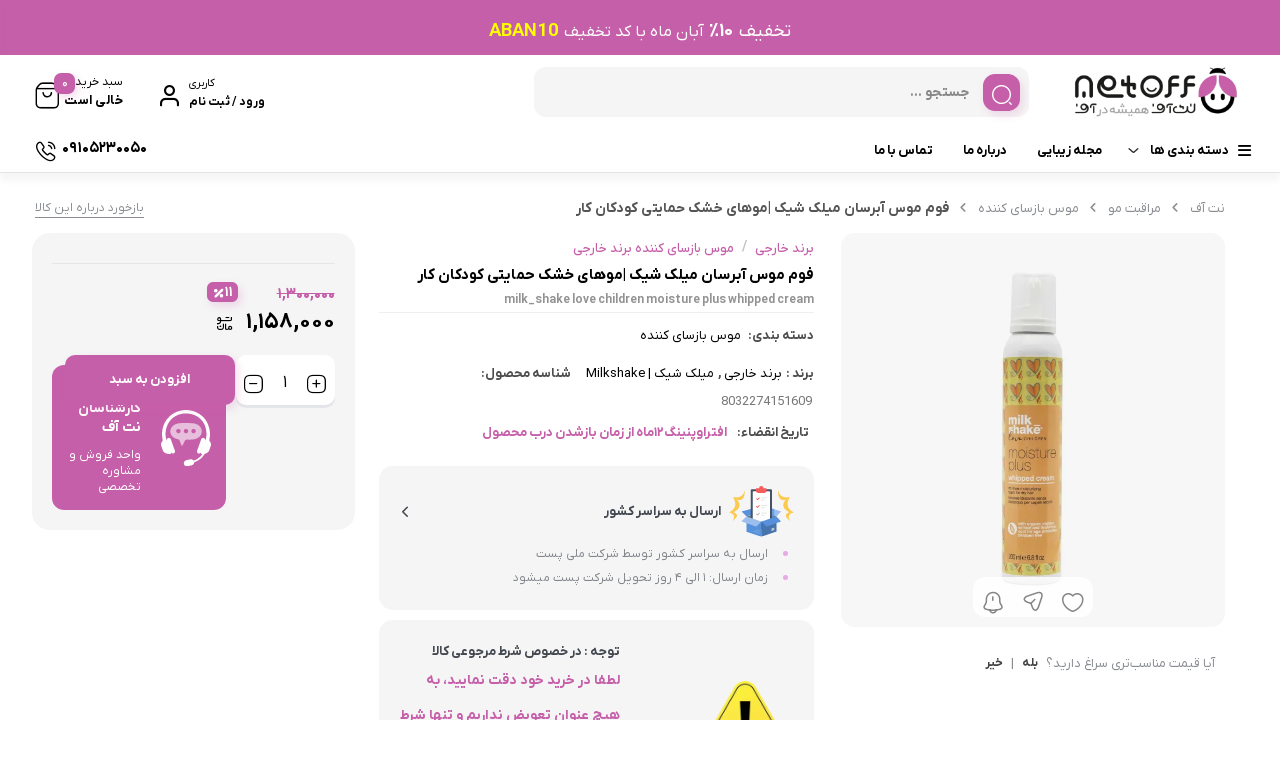

--- FILE ---
content_type: text/html; charset=UTF-8
request_url: https://netoffshop.ir/product/%D9%81%D9%88%D9%85-%D9%85%D9%88%D8%B3-%D8%A2%D8%A8%D8%B1%D8%B3%D8%A7%D9%86-%D9%85%DB%8C%D9%84%DA%A9-%D8%B4%DB%8C%DA%A9-%D9%85%D9%86%D8%A7%D8%B3%D8%A8-%D9%85%D9%88%D9%87%D8%A7%DB%8C-%D8%AE%D8%B4%DA%A9/
body_size: 49727
content:
<!doctype html>
<html dir="rtl" lang="fa-IR">

<head>
  <meta charset="UTF-8">
  <meta name="viewport" content="width=device-width, initial-scale=1.0, maximum-scale=1.0, user-scalable=no" />

  <link rel="profile" href="http://gmpg.org/xfn/11">
    <link rel="shortcut icon" href="https://netoffshop.ir/wp-content/uploads/2024/04/favicon.png" />
  <link rel="apple-touch-icon" href="https://netoffshop.ir/wp-content/uploads/2024/04/favicon.png">
  <meta name="msapplication-TileColor" content="#ff6600">
  <meta name="msapplication-TileImage" content="https://netoffshop.ir/wp-content/uploads/2024/04/favicon.png">
  <meta name='robots' content='index, follow, max-image-preview:large, max-snippet:-1, max-video-preview:-1' />
	<style>img:is([sizes="auto" i], [sizes^="auto," i]) { contain-intrinsic-size: 3000px 1500px }</style>
	
	<!-- This site is optimized with the Yoast SEO Premium plugin v26.2 (Yoast SEO v26.2) - https://yoast.com/wordpress/plugins/seo/ -->
	<title>خرید فوم موس آبرسان میلک شیک |موهای خشک حمایتی کودکان کار اصل | قيمت : 11 آبان</title><link rel="preload" href="https://netoffshop.ir/wp-content/uploads/2025/04/Ladybug_Logotype_EnFa_gif.gif" as="image" fetchpriority="high"><link rel="preload" href="https://netoffshop.ir/wp-content/themes/bakala/vendor/fonts/iranyekanx-bold.woff2" as="font" type="font/woff2" crossorigin fetchpriority="high"><link rel="preload" href="https://netoffshop.ir/wp-content/themes/bakala/vendor/fonts/iranyekanx-regular.woff2" as="font" type="font/woff2" crossorigin fetchpriority="high"><link rel="preload" href="https://netoffshop.ir/wp-content/themes/bakala/vendor/fonts/iranyekanx-medium.woff2" as="font" type="font/woff2" crossorigin fetchpriority="high"><link rel="preload" href="https://netoffshop.ir/wp-content/themes/bakala/vendor/fonts/iranyekanx-light.woff2" as="font" type="font/woff2" crossorigin fetchpriority="high">
	<meta name="description" content="فوم موس آبرسان میلک شیک" />
	<link rel="canonical" href="https://netoffshop.ir/product/فوم-موس-آبرسان-میلک-شیک-مناسب-موهای-خشک/" />
	<meta property="og:locale" content="fa_IR" />
	<meta property="og:type" content="product" />
	<meta property="og:title" content="فوم موس آبرسان میلک شیک |موهای خشک حمایتی کودکان کار" />
	<meta property="og:description" content="فوم موس آبرسان میلک شیک |موهای خشک حمایتی کودکان کار فوم موس آبرسان میلک شیک، یک محصول باکیفیت و موثر برای مراقبت از موهای خشک و آسیب دیده است. این محصول" />
	<meta property="og:url" content="https://netoffshop.ir/product/فوم-موس-آبرسان-میلک-شیک-مناسب-موهای-خشک/" />
	<meta property="og:site_name" content="نت آف شاپ" />
	<meta property="article:modified_time" content="2025-10-05T20:36:48+00:00" />
	<meta property="og:image" content="https://netoffshop.ir/wp-content/uploads/2024/01/فوم-بچه-میلک-شیک.webp" />
	<meta property="og:image:width" content="1248" />
	<meta property="og:image:height" content="1248" />
	<meta property="og:image:type" content="image/webp" />
	<meta name="twitter:card" content="summary_large_image" />
	<meta name="twitter:label1" content="قیمت" />
	<meta name="twitter:data1" content="۱,۱۵۸,۰۰۰ تومان" />
	<meta name="twitter:label2" content="دسترسی" />
	<meta name="twitter:data2" content="موجود" />
	<script type="application/ld+json" class="yoast-schema-graph">{"@context":"https://schema.org","@graph":[{"@type":["WebPage","ItemPage"],"@id":"https://netoffshop.ir/product/%d9%81%d9%88%d9%85-%d9%85%d9%88%d8%b3-%d8%a2%d8%a8%d8%b1%d8%b3%d8%a7%d9%86-%d9%85%db%8c%d9%84%da%a9-%d8%b4%db%8c%da%a9-%d9%85%d9%86%d8%a7%d8%b3%d8%a8-%d9%85%d9%88%d9%87%d8%a7%db%8c-%d8%ae%d8%b4%da%a9/","url":"https://netoffshop.ir/product/%d9%81%d9%88%d9%85-%d9%85%d9%88%d8%b3-%d8%a2%d8%a8%d8%b1%d8%b3%d8%a7%d9%86-%d9%85%db%8c%d9%84%da%a9-%d8%b4%db%8c%da%a9-%d9%85%d9%86%d8%a7%d8%b3%d8%a8-%d9%85%d9%88%d9%87%d8%a7%db%8c-%d8%ae%d8%b4%da%a9/","name":"خرید فوم موس آبرسان میلک شیک |موهای خشک حمایتی کودکان کار اصل | قيمت : 11 آبان","isPartOf":{"@id":"https://netoffshop.ir/#website"},"primaryImageOfPage":{"@id":"https://netoffshop.ir/product/%d9%81%d9%88%d9%85-%d9%85%d9%88%d8%b3-%d8%a2%d8%a8%d8%b1%d8%b3%d8%a7%d9%86-%d9%85%db%8c%d9%84%da%a9-%d8%b4%db%8c%da%a9-%d9%85%d9%86%d8%a7%d8%b3%d8%a8-%d9%85%d9%88%d9%87%d8%a7%db%8c-%d8%ae%d8%b4%da%a9/#primaryimage"},"image":{"@id":"https://netoffshop.ir/product/%d9%81%d9%88%d9%85-%d9%85%d9%88%d8%b3-%d8%a2%d8%a8%d8%b1%d8%b3%d8%a7%d9%86-%d9%85%db%8c%d9%84%da%a9-%d8%b4%db%8c%da%a9-%d9%85%d9%86%d8%a7%d8%b3%d8%a8-%d9%85%d9%88%d9%87%d8%a7%db%8c-%d8%ae%d8%b4%da%a9/#primaryimage"},"thumbnailUrl":"https://netoffshop.ir/wp-content/uploads/2024/01/فوم-بچه-میلک-شیک.webp","description":"فوم موس آبرسان میلک شیک","breadcrumb":{"@id":"https://netoffshop.ir/product/%d9%81%d9%88%d9%85-%d9%85%d9%88%d8%b3-%d8%a2%d8%a8%d8%b1%d8%b3%d8%a7%d9%86-%d9%85%db%8c%d9%84%da%a9-%d8%b4%db%8c%da%a9-%d9%85%d9%86%d8%a7%d8%b3%d8%a8-%d9%85%d9%88%d9%87%d8%a7%db%8c-%d8%ae%d8%b4%da%a9/#breadcrumb"},"inLanguage":"fa-IR","potentialAction":{"@type":"BuyAction","target":"https://netoffshop.ir/product/فوم-موس-آبرسان-میلک-شیک-مناسب-موهای-خشک/"}},{"@type":"ImageObject","inLanguage":"fa-IR","@id":"https://netoffshop.ir/product/%d9%81%d9%88%d9%85-%d9%85%d9%88%d8%b3-%d8%a2%d8%a8%d8%b1%d8%b3%d8%a7%d9%86-%d9%85%db%8c%d9%84%da%a9-%d8%b4%db%8c%da%a9-%d9%85%d9%86%d8%a7%d8%b3%d8%a8-%d9%85%d9%88%d9%87%d8%a7%db%8c-%d8%ae%d8%b4%da%a9/#primaryimage","url":"https://netoffshop.ir/wp-content/uploads/2024/01/فوم-بچه-میلک-شیک.webp","contentUrl":"https://netoffshop.ir/wp-content/uploads/2024/01/فوم-بچه-میلک-شیک.webp","width":1248,"height":1248,"caption":"فوم موس آبرسان میلک شیک |موهای خشک حمایتی کودکان کار"},{"@type":"BreadcrumbList","@id":"https://netoffshop.ir/product/%d9%81%d9%88%d9%85-%d9%85%d9%88%d8%b3-%d8%a2%d8%a8%d8%b1%d8%b3%d8%a7%d9%86-%d9%85%db%8c%d9%84%da%a9-%d8%b4%db%8c%da%a9-%d9%85%d9%86%d8%a7%d8%b3%d8%a8-%d9%85%d9%88%d9%87%d8%a7%db%8c-%d8%ae%d8%b4%da%a9/#breadcrumb","itemListElement":[{"@type":"ListItem","position":1,"name":"فروشگاه","item":"https://netoffshop.ir/shop/"},{"@type":"ListItem","position":2,"name":"مراقبت مو","item":"https://netoffshop.ir/product-category/hair-care/"},{"@type":"ListItem","position":3,"name":"موس بازسای کننده","item":"https://netoffshop.ir/product-category/hair-care/%d9%85%d9%88%d8%b3-%d8%a8%d8%a7%d8%b2%d8%b3%d8%a7%db%8c-%da%a9%d9%86%d9%86%d8%af%d9%87/"},{"@type":"ListItem","position":4,"name":"فوم موس آبرسان میلک شیک |موهای خشک حمایتی کودکان کار"}]},{"@type":"WebSite","@id":"https://netoffshop.ir/#website","url":"https://netoffshop.ir/","name":"نت آف شاپ","description":"مرکز خرید آنلاین و تخصصی آرایشی و بهداشتی","publisher":{"@id":"https://netoffshop.ir/#organization"},"potentialAction":[{"@type":"SearchAction","target":{"@type":"EntryPoint","urlTemplate":"https://netoffshop.ir/?s={search_term_string}"},"query-input":{"@type":"PropertyValueSpecification","valueRequired":true,"valueName":"search_term_string"}}],"inLanguage":"fa-IR"},{"@type":"Organization","@id":"https://netoffshop.ir/#organization","name":"نت آف شاپ","alternateName":"نت آف","url":"https://netoffshop.ir/","logo":{"@type":"ImageObject","inLanguage":"fa-IR","@id":"https://netoffshop.ir/#/schema/logo/image/","url":"https://netoffshop.ir/wp-content/uploads/2024/04/Netoffshop_ir_Logo.svg","contentUrl":"https://netoffshop.ir/wp-content/uploads/2024/04/Netoffshop_ir_Logo.svg","width":2754,"height":1179,"caption":"نت آف شاپ"},"image":{"@id":"https://netoffshop.ir/#/schema/logo/image/"},"sameAs":["https://www.instagram.com/netoff.shop/"],"numberOfEmployees":{"@type":"QuantitativeValue","minValue":"1","maxValue":"10"},"hasMerchantReturnPolicy":{"@type":"MerchantReturnPolicy","merchantReturnLink":"https://netoffshop.ir/terms-conditions-2/"}}]}</script>
	<meta property="product:price:amount" content="1158000" />
	<meta property="product:price:currency" content="IRT" />
	<meta property="og:availability" content="instock" />
	<meta property="product:availability" content="instock" />
	<meta property="product:retailer_item_id" content="8032274151609" />
	<meta property="product:condition" content="new" />
	<!-- / Yoast SEO Premium plugin. -->



<link rel='stylesheet' id='dce-dynamic-visibility-style-css' href='https://netoffshop.ir/wp-content/plugins/dynamic-visibility-for-elementor/assets/css/dynamic-visibility.css?ver=5.0.16' type='text/css' media='all' />
<style id='wp-block-library-inline-css' type='text/css'>
:root{--wp-admin-theme-color:#007cba;--wp-admin-theme-color--rgb:0,124,186;--wp-admin-theme-color-darker-10:#006ba1;--wp-admin-theme-color-darker-10--rgb:0,107,161;--wp-admin-theme-color-darker-20:#005a87;--wp-admin-theme-color-darker-20--rgb:0,90,135;--wp-admin-border-width-focus:2px;--wp-block-synced-color:#7a00df;--wp-block-synced-color--rgb:122,0,223;--wp-bound-block-color:var(--wp-block-synced-color)}@media (min-resolution:192dpi){:root{--wp-admin-border-width-focus:1.5px}}.wp-element-button{cursor:pointer}:root{--wp--preset--font-size--normal:16px;--wp--preset--font-size--huge:42px}:root .has-very-light-gray-background-color{background-color:#eee}:root .has-very-dark-gray-background-color{background-color:#313131}:root .has-very-light-gray-color{color:#eee}:root .has-very-dark-gray-color{color:#313131}:root .has-vivid-green-cyan-to-vivid-cyan-blue-gradient-background{background:linear-gradient(135deg,#00d084,#0693e3)}:root .has-purple-crush-gradient-background{background:linear-gradient(135deg,#34e2e4,#4721fb 50%,#ab1dfe)}:root .has-hazy-dawn-gradient-background{background:linear-gradient(135deg,#faaca8,#dad0ec)}:root .has-subdued-olive-gradient-background{background:linear-gradient(135deg,#fafae1,#67a671)}:root .has-atomic-cream-gradient-background{background:linear-gradient(135deg,#fdd79a,#004a59)}:root .has-nightshade-gradient-background{background:linear-gradient(135deg,#330968,#31cdcf)}:root .has-midnight-gradient-background{background:linear-gradient(135deg,#020381,#2874fc)}.has-regular-font-size{font-size:1em}.has-larger-font-size{font-size:2.625em}.has-normal-font-size{font-size:var(--wp--preset--font-size--normal)}.has-huge-font-size{font-size:var(--wp--preset--font-size--huge)}.has-text-align-center{text-align:center}.has-text-align-left{text-align:left}.has-text-align-right{text-align:right}#end-resizable-editor-section{display:none}.aligncenter{clear:both}.items-justified-left{justify-content:flex-start}.items-justified-center{justify-content:center}.items-justified-right{justify-content:flex-end}.items-justified-space-between{justify-content:space-between}.screen-reader-text{border:0;clip-path:inset(50%);height:1px;margin:-1px;overflow:hidden;padding:0;position:absolute;width:1px;word-wrap:normal!important}.screen-reader-text:focus{background-color:#ddd;clip-path:none;color:#444;display:block;font-size:1em;height:auto;left:5px;line-height:normal;padding:15px 23px 14px;text-decoration:none;top:5px;width:auto;z-index:100000}html :where(.has-border-color){border-style:solid}html :where([style*=border-top-color]){border-top-style:solid}html :where([style*=border-right-color]){border-right-style:solid}html :where([style*=border-bottom-color]){border-bottom-style:solid}html :where([style*=border-left-color]){border-left-style:solid}html :where([style*=border-width]){border-style:solid}html :where([style*=border-top-width]){border-top-style:solid}html :where([style*=border-right-width]){border-right-style:solid}html :where([style*=border-bottom-width]){border-bottom-style:solid}html :where([style*=border-left-width]){border-left-style:solid}html :where(img[class*=wp-image-]){height:auto;max-width:100%}:where(figure){margin:0 0 1em}html :where(.is-position-sticky){--wp-admin--admin-bar--position-offset:var(--wp-admin--admin-bar--height,0px)}@media screen and (max-width:600px){html :where(.is-position-sticky){--wp-admin--admin-bar--position-offset:0px}}
</style>
<style id='classic-theme-styles-inline-css' type='text/css'>
/*! This file is auto-generated */
.wp-block-button__link{color:#fff;background-color:#32373c;border-radius:9999px;box-shadow:none;text-decoration:none;padding:calc(.667em + 2px) calc(1.333em + 2px);font-size:1.125em}.wp-block-file__button{background:#32373c;color:#fff;text-decoration:none}
</style>
<link rel='stylesheet' id='contact-form-7-css' href='https://netoffshop.ir/wp-content/plugins/contact-form-7/includes/css/styles.css?ver=6.1.3' type='text/css' media='all' />
<link rel='stylesheet' id='contact-form-7-rtl-css' href='https://netoffshop.ir/wp-content/plugins/contact-form-7/includes/css/styles-rtl.css?ver=6.1.3' type='text/css' media='all' />
<link rel='stylesheet' id='exp_stock_expire_product_style-css' href='https://netoffshop.ir/wp-content/plugins/stock_expiry/exp_product.css?ver=1.0' type='text/css' media='all' />
<link rel='stylesheet' id='woocommerce-layout-rtl-css' href='https://netoffshop.ir/wp-content/plugins/woocommerce/assets/css/woocommerce-layout-rtl.css?ver=10.1.2' type='text/css' media='all' />
<link rel='stylesheet' id='woocommerce-general-rtl-css' href='https://netoffshop.ir/wp-content/plugins/woocommerce/assets/css/woocommerce-rtl.css?ver=10.1.2' type='text/css' media='all' />
<style id='woocommerce-inline-inline-css' type='text/css'>
.woocommerce form .form-row .required { visibility: visible; }
</style>
<link rel='stylesheet' id='woo-variation-swatches-css' href='https://netoffshop.ir/wp-content/plugins/woo-variation-swatches/assets/css/frontend.min.css?ver=1757952008' type='text/css' media='all' />
<style id='woo-variation-swatches-inline-css' type='text/css'>
:root {
--wvs-tick:url("data:image/svg+xml;utf8,%3Csvg filter='drop-shadow(0px 0px 2px rgb(0 0 0 / .8))' xmlns='http://www.w3.org/2000/svg'  viewBox='0 0 30 30'%3E%3Cpath fill='none' stroke='%239e9e9e' stroke-linecap='round' stroke-linejoin='round' stroke-width='4' d='M4 16L11 23 27 7'/%3E%3C/svg%3E");

--wvs-cross:url("data:image/svg+xml;utf8,%3Csvg filter='drop-shadow(0px 0px 5px rgb(255 255 255 / .6))' xmlns='http://www.w3.org/2000/svg' width='72px' height='72px' viewBox='0 0 24 24'%3E%3Cpath fill='none' stroke='%23c65fa9' stroke-linecap='round' stroke-width='0.6' d='M5 5L19 19M19 5L5 19'/%3E%3C/svg%3E");
--wvs-position:center;
--wvs-single-product-large-item-width:40px;
--wvs-single-product-large-item-height:40px;
--wvs-single-product-large-item-font-size:12px;
--wvs-single-product-item-width:45px;
--wvs-single-product-item-height:55px;
--wvs-single-product-item-font-size:12px;
--wvs-archive-product-item-width:30px;
--wvs-archive-product-item-height:30px;
--wvs-archive-product-item-font-size:12px;
--wvs-tooltip-background-color:#565656;
--wvs-tooltip-text-color:#FFFFFF;
--wvs-item-box-shadow:0 0 0 1px #a8a8a8;
--wvs-item-background-color:#f4f4f4;
--wvs-item-text-color:#5b5b5b;
--wvs-hover-item-box-shadow:0 0 0 3px #e896b0;
--wvs-hover-item-background-color:#efefef;
--wvs-hover-item-text-color:#0f0f0f;
--wvs-selected-item-box-shadow:0 0 0 2px #c65fa9;
--wvs-selected-item-background-color:#c65fa9;
--wvs-selected-item-text-color:#ffffff}.enabled-display-limit-mode > li.variable-item:nth-child(n+4) {display:none !important;}
</style>
<link rel='stylesheet' id='brands-styles-css' href='https://netoffshop.ir/wp-content/plugins/woocommerce/assets/css/brands.css?ver=10.1.2' type='text/css' media='all' />
<link rel='stylesheet' id='dgwt-wcas-style-css' href='https://netoffshop.ir/wp-content/plugins/ajax-search-for-woocommerce-premium/assets/css/style.min.css?ver=1.31.0' type='text/css' media='all' />
<link rel='stylesheet' id='bakala-style-css' href='https://netoffshop.ir/wp-content/themes/bakala/style.css?ver=6.8.3' type='text/css' media='all' />
<link rel='stylesheet' id='bootstrap-css' href='https://netoffshop.ir/wp-content/themes/bakala/assets/css/bootstrap.min.css?ver=5.2.1' type='text/css' media='all' />
<link rel='stylesheet' id='bakala-mt-css' href='https://netoffshop.ir/wp-content/themes/bakala/assets/css/mt.css?ver=6.9.9' type='text/css' media='all' />
<link rel='stylesheet' id='bakala-main-theme-css' href='https://netoffshop.ir/wp-content/themes/bakala/assets/css/plus.min.css?ver=6.9.9' type='text/css' media='all' />
<style id='bakala-main-theme-inline-css' type='text/css'>

    @-webkit-keyframes pulsex {
        0%{-webkit-box-shadow:0 0 0 0 #eaabe5;}
        70%{-webkit-box-shadow:0 0 0 10px transparent;}
        100%{-webkit-box-shadow:0 0 0 0 transparent;}
    }
    @keyframes pulsex {
        0%{-moz-box-shadow:0 0 0 0 #eaabe5;box-shadow:0 0 0 0 #eaabe5;}
        70%{-moz-box-shadow:0 0 0 10px transparent;box-shadow:0 0 0 10px transparent;}
        100%{-moz-box-shadow:0 0 0 0 transparent;box-shadow:0 0 0 0 transparent;}
    }
    @-webkit-keyframes pulse {
        0%{-webkit-box-shadow:0 0 0 0 #c65fa9;}
        70%{-webkit-box-shadow:0 0 0 10px transparent;}
        100%{-webkit-box-shadow:0 0 0 0 transparent;}
    }
    @keyframes pulse {
        0%{-moz-box-shadow:0 0 0 0 #c65fa9;box-shadow:0 0 0 0 #c65fa9;}
        70%{-moz-box-shadow:0 0 0 10px transparent;box-shadow:0 0 0 10px transparent;}
        100%{-moz-box-shadow:0 0 0 0 transparent;box-shadow:0 0 0 0 transparent;}
    }
    @-webkit-keyframes pulsei {
        0%{-webkit-box-shadow:0 0 0 0 #c65fa9}
        70%{-webkit-box-shadow:0 0 0 10px transparent}
        100%{-webkit-box-shadow:0 0 0 0 transparent}
    }
    @keyframes pulsei {
        0%{-moz-box-shadow:0 0 0 0 #c65fa9;box-shadow:0 0 0 0 #c65fa9}
        70%{-moz-box-shadow:0 0 0 10px transparent;box-shadow:0 0 0 10px transparent}
        100%{-moz-box-shadow:0 0 0 0 transparent;box-shadow:0 0 0 0 transparent}
    }
    
        :root {
            --accent_color1:#eaabe5;
            --accent_color2:#c65fa9;
            --accent_gradient_from:#C65FA9;
            --accent_gradient_to:#C65FA9;
            --darkmode_background:#262626;
            --darkmode_text:#FFFFFF;
        }
    .footerinfobar {}.white_catbody {}.tbar-background {background-color:#C65FA9;color:#FFFFFF;}
            .lds-spinner,
            .lds-spinner div,
            .lds-spinner div:after {
              box-sizing: border-box;
            }
            .lds-spinner {
              color: #000000;
              display: flex;
              justify-content: center;
              position: relative;
              width: 80px;
              height: 80px;
            }
            .lds-spinner div {
              transform-origin: 40px 40px;
              animation: lds-spinner 1.2s linear infinite;
            }
            .lds-spinner div:after {
              content: ' ';
              display: block;
              position: absolute;
              top: 3.2px;
              left: 36.8px;
              width: 6.4px;
              height: 17.6px;
              border-radius: 20%;
              background: #000000;
            }
            .lds-spinner div:nth-child(1) {
              transform: rotate(0deg);
              animation-delay: -1.1s;
            }
            .lds-spinner div:nth-child(2) {
              transform: rotate(30deg);
              animation-delay: -1s;
            }
            .lds-spinner div:nth-child(3) {
              transform: rotate(60deg);
              animation-delay: -0.9s;
            }
            .lds-spinner div:nth-child(4) {
              transform: rotate(90deg);
              animation-delay: -0.8s;
            }
            .lds-spinner div:nth-child(5) {
              transform: rotate(120deg);
              animation-delay: -0.7s;
            }
            .lds-spinner div:nth-child(6) {
              transform: rotate(150deg);
              animation-delay: -0.6s;
            }
            .lds-spinner div:nth-child(7) {
              transform: rotate(180deg);
              animation-delay: -0.5s;
            }
            .lds-spinner div:nth-child(8) {
              transform: rotate(210deg);
              animation-delay: -0.4s;
            }
            .lds-spinner div:nth-child(9) {
              transform: rotate(240deg);
              animation-delay: -0.3s;
            }
            .lds-spinner div:nth-child(10) {
              transform: rotate(270deg);
              animation-delay: -0.2s;
            }
            .lds-spinner div:nth-child(11) {
              transform: rotate(300deg);
              animation-delay: -0.1s;
            }
            .lds-spinner div:nth-child(12) {
              transform: rotate(330deg);
              animation-delay: 0s;
            }
            @keyframes lds-spinner {
              0% {
                opacity: 1;
              }
              100% {
                opacity: 0;
              }
            }
            
            .elementor-section.elementor-section-boxed>.elementor-container{max-width:1440px !important}
        
            .bakala-float-call{
                left:20px;
                bottom:80px;
            }
            .bakala-float-call-btn{
                left:0;
            }
            .bakala-messangers-block{
                left:0;
            }
        
            .bakala-whatsapp-chat-btn{
                right:20px;
                bottom:20px;
            }
        
            .header-logo img{
                max-height:150px;
            }
        
        .products-box .product-category{display:none!important}
        
        [class*=' eicon-'], [class^=eicon]{font-family: eicons !important}
        .short-description .innerContent::after {
            background-image: url(https://netoffshop.ir/wp-content/themes/bakala/vendor/files/pen-paper.png) !important;
            background-size: contain !important;
        }
            span.woocommerce-Price-currencySymbol {font-size: 0 !important;}
            span.woocommerce-Price-currencySymbol::before {
              font-size: 15px !important;
              line-height: 1;
              font-family: bakala;
              content: '\E004';
              position: relative;
              top: 2px;
              font-weight:normal!important
            }
            .columnone ins span span.woocommerce-Price-currencySymbol::before  {
              margin-top: 3px!important;
            }
div.swatch-wrapper.selected .bakala-swatch-img.swatch-anchor::before{display:none}
.attribute_pa_color_picker_label.swatch-label{display:none}
.swatch-control{max-width:inherit;float:right}
.swatch-control{margin:0;list-style:none;padding:0;display:flex;position:relative;width:100%;overflow:visible}
.swatch-wrapper,.swatch-wrapper a,.swatch-wrapper img{border-radius:6px}
.swatch-wrapper a{position:relative;display:block;z-index:0}
div.swatch-label{font-size:12px}
.swatch-wrapper:hover{border-color:#f0f0f0}
.swatch-wrapper{background:transparent;border:1px solid #ddd;margin:0 0 5px 15px;display:block;float:right;position:initial;border-radius:100%;padding:3px 4px 3px 0;height:41px;width:43px}
.swatch-anchor{background-color:transparent;border:1px solid #f0f0f0;margin:0 0 0 10px;display:block;float:right;position:initial;padding:0 0 4px;width:33px!important;height:33px!important;border-radius:100%!important;top:0}
div.swatch-wrapper.selected{border:3px solid var(--accent_color1)!important;padding:2px 2px 3px;height:43px}
.swatch-wrapper .color-title{cursor:pointer;border:2px solid #f3f3f3;border-radius:14px;color:#000;padding:2px 12px;font-size:13px;line-height:1;display:block;padding-right:0;font-family:inherit;font-weight:bold}
div.swatch-wrapper .color-title{display:none}
div.swatch-wrapper.selected .color-title{position:absolute;top:-32px;right:80px;display:inline-block;background:transparent;border:none}
div.swatch-wrapper .img-title{font-size: 0;border: 0;}
.swatch-wrapper .img-title{cursor:pointer;border:2px solid #f3f3f3;border-radius:14px;color:#ef394e;padding:0 16px;padding-right:16px;font-size:15px;line-height:1.692;display:block;padding-right:37px}
div.swatch-wrapper.selected .img-title{cursor:pointer;border:none;border-radius:14px;color:#000;padding:0;font-size:13px;line-height:1;display:block;padding-right:0;font-family:inherit;font-weight:bold;position:absolute;top:-26px;right:80px}
.bakala-swatch-img.swatch-anchor{width:25px!important;height:25px!important;border-radius:5px!important;border:1px solid #ccc!important;content:'';position:absolute;top:10px;margin-right:8px}
div.swatch-wrapper.selected .swatch-anchor.white::before,div.swatch-wrapper.selected .bakala-swatch-color.swatch-anchor::before{display:block;font-size:10px;font-family:bakala;line-height:18px;-webkit-box-sizing:border-box;content:'\E14E';position:absolute;text-decoration:none;color:#fff;right:9px;z-index:9;top:8px}
.product-det div.swatch-wrapper.disabled a::before{font-size:25px;margin-right:3px;line-height:25px}
.swatch-wrapper.swatch-img.select-option a{display:block}
a.bakala-swatch-img.swatch-anchor{display:contents}
.swatch-wrapper .bakala-swatch-img{cursor:pointer;color:#6f6f6f;font-size:13px;line-height:1.692;background-color:transparent;margin:0 0 0 10px;display:block;float:right;position:initial;padding:0;width:32px!important;height:32px!important;border-radius:28px!important;border:1px solid #f0f0f0}
div.swatch-wrapper.selected .bakala-swatch-img.swatch-anchor::before{display:block;font-size:10px;font-family:bakala;line-height:18px;-webkit-box-sizing:border-box;content:'\E14E';position:absolute;text-decoration:none;color:#fff;margin-right:58px;z-index:9;line-height:32px!important}
div.swatch-wrapper.selected[data-value='white'] .swatch-anchor::before{color:#000}

    .woocommerce-cart-form__cart-item.cart_item.bakala_gift_prodcut{
        background:rgba(198 , 95 , 169 , 0.8);
    }
    .cart-box .cart-items-count,.woocommerce div.product .product-info-box .button.external-product-btn, .swal2-styled.swal2-confirm, .bakala_reading_time i::before, .post .post-meta i.icon-clock-icon:before, .bakala_must_login_comment a.bakala_lr_btn:before, .bakala_must_login_comment .bakala_lr_btn.popup:before,.product-info-box .seller-info .header-section:before,.purchase_records_modal_show::before,.dgwt-wcas-sf-wrapp::before,.woocommerce div.product .woocommerce-tabs ul.tabs li.reviews_tab a::before,.woocommerce div.product .woocommerce-tabs ul.tabs li.ask_tab a::before,.woocommerce div.product .woocommerce-tabs ul.tabs li.additional_information_tab a::before,.woocommerce div.product .woocommerce-tabs ul.tabs li.desc_tab a::before,.icon-stock-notice::before, .vendor-warranty::before, .short_tab_title::before,.product-info-box .leadTime-info i.icon::before, span.bakala-sizes-product-size-chart-button::before, a.c-navi-list__basket-submit, .dk-button-container.small button,#feedback_submit, .form-submit input#submit, li#tab-title-reviews a:after, li#tab-title-ask a:after, .product_bar, .product-info-box .dk-button-discount,.woocommerce div.product .bakala_product_float_box .product-info-box .button, .bakala_add_onMoreShow, .btn.product-dle-btn, .woocommerce div.product form.cart .button.dk-button, a.bk-factor-button, a.back_to_home.btn, .woocommerce #payment #place_order, .woocommerce-page #payment #place_order,#sms-newsletter button,.bk_purchasing-process--navigation-item--current .bk_purchasing-process--navigation-item-icon,.profile-section__more a i.fa.fa-chevron-left:before, .woocommerce-address-fields .woocommerce-Button.button, .woocommerce-MyAccount-content .order-status i.fa-chevron-left:before, span.edit-info, .woocommerce-MyAccount-content .active .order-count, li.woocommerce-MyAccount-navigation-link.is-active:before,.wishlist-item .btn.btn-blue.woocommerce-Button.button,.elementor-widget-posts_carousel a.boxmore:after, .elementor-widget-container .section-products-carousel header .boxmore a:after, .bk_purchasing-process--navigation-item--current .bk_purchasing-process--navigation-item-icon, .rememberpassword .dk-button-container .dk-button.blue, #login-register .input-box.lr_btn_wrap button:not(#edit-phone-number), .elementor .sale-perc,.bakala_add_to_cart_button, .return-to-shop .button.wc-backward, .ar-spender, body.woocommerce-cart .post-title .next-shopping.active .count, body.woocommerce-cart .post-title .cart.active .count, .ar-order, a.checkout-button.button.wc-forward, footer.bk_carousel_modern_footer .add_to_cart_btn, a.button.product_type_external, a.button.product_type_simple, .products-box .loop-add-to-cart .button.product_type_simple.add_to_cart_button.ajax_add_to_cart, .bakala-select-options, button.back-to-product, .loop-saving-percentage, .bakala-icon.icon-arr-circle, .bk_carousel_modern_price_off b, .section-products-carousel .sale-perc, .bakala-best-sellers-head-section-more svg g path, .bakala_recent_visits_style2_showmore svg g path, .bakala_recent_visits_style2_item_showmore svg, .bakala-best-sellers-head-section-more i{
        box-shadow: 3px 4px 9px 0 rgba(198 , 95 , 169 , .2)!important;
    }
    .woocommerce div.product .product-info-box .button.external-product-btn:hover, swal2-styled.swal2-confirm:hover, a.c-navi-list__basket-submit:hover, .dk-button-container.small button:hover,#feedback_submit:hover, .form-submit input#submit:hover, .woocommerce div.product .bakala_product_float_box .product-info-box .button:hover, .bakala_add_onMoreShow:hover, .btn.product-dle-btn:hover, .woocommerce div.product form.cart .button.dk-button:hover, a.bk-factor-button:hover, a.back_to_home.btn:hover,.woocommerce #payment #place_order:hover, .woocommerce-page #payment #place_order:hover,#sms-newsletter button:hover,.profile-section__more a i.fa.fa-chevron-left:hover:before, .woocommerce-address-fields .woocommerce-Button.button:hover, .woocommerce-MyAccount-content .order-status i.fa-chevron-left:hover:before, span.edit-info:hover, li.woocommerce-MyAccount-navigation-link.is-active:hover:before, .wishlist-item .btn.btn-blue.woocommerce-Button.button:hover, .rememberpassword .dk-button-container .dk-button.blue:hover, #login-register .input-box.lr_btn_wrap button:not(#edit-phone-number):hover, .section-products-carousel .button.product_type_external:hover, .bakala-icon.icon-arr-circle:hover, .bakala_recent_visits_style2_item_showmore svg:hover, .bakala_recent_visits_style2 .bakala-icon.icon-arr-circle:hover, footer.bk_carousel_modern_footer .add_to_cart_btn:hover, .section-products-carousel a.button.product_type_simple:hover, .ar-order:hover, .loop-add-to-cart .button.product_type_simple.add_to_cart_button.ajax_add_to_cart:hover ,.bakala_add_to_cart_button:hover, .return-to-shop .button.wc-backward:hover, .ar-order:hover, a.checkout-button.button.wc-forward:hover, button.tnp-submit:hover, #sms-newsletter button:hover, button.tnp-submit:hover {
    box-shadow: 3px 4px 9px 0 rgba(198 , 95 , 169 , .5)!important;
    transition: box-shadow .5s cubic-bezier(.4, 0, 1, 1), transform .5s cubic-bezier(.4, 0, 1, 1)!important;
        }
    
        .bakala-update-price::before{
            background: #81D742 !important;
        }
        
div#js-jump-to-top {
        z-index: 98;
        position: fixed !important;
        height: 50px;
        width: 60px;
        left: 29px;
        bottom: 0;
        background: linear-gradient(45deg, var(--accent_gradient_from), var(--accent_gradient_to));
        margin: 0 !important;
        border-radius: 100% 100% 0 0!important;
        border: none;
        justify-content: center;
        padding: 0 !important;
        font-size: 13px;
        line-height: 30px;
        padding-top: 10px !important;
        animation: 2s pulse infinite;
    }

      div#js-jump-to-top span:first-child {
        display: none;
      }

      span.c-new-footer__jump-to-top-icon {
        padding-right: 0 !important;
        font-size: 20px !important;
      }
      span.c-new-footer__jump-to-top-icon:after{
        font-size: 15px !important;
        font-weight:600;
        color: #fff !important;
      }
      #modal-product-gallery .modal-content{overflow-y:hidden;background:#000}#modal-product-gallery .modal-dialog{width:100%;height:100%!important;top:0!important;bottom:0;left:0;right:0;transform:unset!important;margin:0!important;max-width:100%!important}#modal-product-gallery .modal-content{max-height:100%!important;border-radius:0!important;height:100%;padding:40px}#modal-product-gallery .btn-close{position:absolute;top:48px;left:50px;margin:0!important;background:unset!important;opacity:1!important}#modal-product-gallery .btn-close:after{content:"\E15f";font-family:bakala;color:#ff000085;font-size:40px}#modal-product-gallery .modal-body{overflow-y:auto;height:auto!important;overflow:hidden;margin-top:-20px}.remodal-gallery-content{flex-direction:column;align-items:center;justify-content:center;padding-right:0;padding-left:0;height:100%!important}.remodal-gallery-main-img{height:auto!important;width:calc(100vh - 230px);max-width:75vw}.remodal-gallery-thumbs-container{width:100%;max-height:unset!important;margin:0!important}.remodal-gallery-thumbs{flex-wrap:nowrap!important;justify-content:center;margin-bottom:0!important;position:absolute;bottom:0;left:0;right:0}.remodal-gallery-thumb img{object-fit:cover!important;width:100%!important;min-height:100%!important;min-width:100%!important}ul#gallery_tab{justify-content:center;border:1px solid hsla(0,0%,100%,.25)!important;display:inline-flex;border-radius:14px}.remodal-gallery-main-img img{max-height:100%!important;max-width:100%!important;object-fit:contain!important;position:unset!important;min-width:unset!important}#gallery-buyers-tab-pane .remodal-gallery-thumb img{height:auto!important;width:100%!important;aspect-ratio:unset!important;max-height:unset!important}#gallery-buyers-tab-pane .remodal-gallery-thumb{height:100%!important;width:auto!important}.top-header-banner {
    mask: linear-gradient(-60deg, #000 30%, #000000e3, #000 50%) right / 300% 100%;
    animation: shimmer 5s infinite !important;
}
.bakala-special-box-icon img {
    width: 80px !important;
}
.rtl .dgwt-wcas-no-submit .dgwt-wcas-sf-wrapp input[type=search].dgwt-wcas-search-input {
    width: 100% !important;}
.wpstory-item-circles .wpstory-feed-item-ins .wpstory-circle-title {

    font-size: 10px !important;}
    
.wpstory-shortcode-wrapper {
    margin-bottom: 0px !important;
}
.wpstory-pagination__item span {
    transform-origin: right center !important;
}

.wpstory-story-modal .wpstory-modal-author-overlay .wpstory-modal-author-info-date {
    font-size: 12px !important;
    display: none !important;
}
.section-products-carousel header {
    display: none;}
.section-products-carousel {
    border: 0px solid #ffffff00 !important;
}        
.woope-date {
    max-width: none !important;}
    
.woocommerce div.product form.cart .variations label {
    font-size: 12px !important;
    line-height: 0 !important;
    padding-right: 0px !important;}
.woo-variation-swatches.wvs-show-label .variations td .woo-selected-variation-item-name, .woo-variation-swatches.wvs-show-label .variations th .woo-selected-variation-item-name {
    font-weight: 800;
    font-size: 14px; 
    color: #e500a4 !important;
}
.woo-variation-swatches.wvs-show-label .variations td .woo-selected-variation-item-name, .woo-variation-swatches.wvs-show-label .variations td label, .woo-variation-swatches.wvs-show-label .variations th .woo-selected-variation-item-name, .woo-variation-swatches.wvs-show-label .variations th label {
    display: inline-block;
    margin: 0px 5px !important;
}
.woo-variation-swatches .wvs-style-squared.variable-items-wrapper .variable-item:not(.radio-variable-item) {
    border-radius: 8px !important;
    box-shadow: 0px 1px 3px 1px #cfcdcd;
  
}
.woo-variation-swatches .variable-items-wrapper {
    display: flex;
    -ms-flex-wrap: wrap;
    flex-wrap: wrap;
    justify-content: space-between !important;}  
.woo-variation-swatches .wvs-style-squared.variable-items-wrapper .variable-item:not(.radio-variable-item).button-variable-item {
    flex: auto;
}   


.woocommerce ul.products li.product a img {

    height: 100% !important;}
.bakala-category-title h5 {
    margin-bottom: 0 !important;
    font-size: 11px !important;
    font-weight: bolder !important;
    color: #323232 !important;}  

.field-category {

    background-color: #f9f9f9 !important;
    border-radius: 12px;
    box-shadow: 0 0px 9px 0 rgba(149,149,149,.149)!important;}        
    
.bakala_manufacture_date_val {
    font-size: 15px !important;
    color: #c65fa9 !important;
    border-bottom: 0px dashed;
}
.product-info-box .out_stock {

    display: none !important;}        
    
.dgwt-wcas-product-details a.button.product_type_simple{
    padding-right: 11px !important; 
    
}
.free-shipping-subtitle {
    font-size: 14px !important;
    font-weight: 600 !important;
    line-height: 2.5;
    color: #c65fa9 !important;
}

.c-new-footer__logo img {
    max-height: 56px !important;
}

.bakala-select-options {
    z-index: 99999 !important;}

.bk_purchasing-process-wrapper{
justify-content: space-around !important;
}
.bk_menu.bk_vertical_menu.level .submenu .title a {
    font-size: 10px !important;}
    
.variations tbody tr {
    padding-top: 10px !important;
}
</style>
<link rel='stylesheet' id='bakala-full-width-images-css' href='https://netoffshop.ir/wp-content/themes/bakala/assets/css/full-width-img.css?ver=6.9.9' type='text/css' media='all' />
<link rel='stylesheet' id='nouislider-css' href='https://netoffshop.ir/wp-content/themes/bakala/assets/css/nouislider.min.css?ver=6.8.3' type='text/css' media='all' />
<link rel='stylesheet' id='swiper-css-css' href='https://netoffshop.ir/wp-content/themes/bakala/assets/css/swiper.min.css?ver=4.3.3' type='text/css' media='all' />
<link rel='stylesheet' id='slick.css-css' href='https://netoffshop.ir/wp-content/themes/bakala/assets/css/slick.css?ver=6.8.3' type='text/css' media='all' />
<link rel='stylesheet' id='slick.theme-css' href='https://netoffshop.ir/wp-content/themes/bakala/assets/css/slick-theme.css?ver=6.8.3' type='text/css' media='all' />
<link rel='stylesheet' id='select2-css' href='https://netoffshop.ir/wp-content/plugins/woocommerce/assets/css/select2.css?ver=10.1.2' type='text/css' media='all' />
<link rel='stylesheet' id='all.css-css' href='https://netoffshop.ir/wp-content/themes/bakala/assets/css/all.min.css?ver=6.8.3' type='text/css' media='all' />
<link rel='stylesheet' id='sweetalert-css' href='https://netoffshop.ir/wp-content/themes/bakala/assets/css/sweetalert2.min.css?ver=6.8.3' type='text/css' media='all' />
<link rel='stylesheet' id='persian-datepicker-css' href='https://netoffshop.ir/wp-content/themes/bakala/assets/css/jalalidatepicker.min.css?ver=1.0.0' type='text/css' media='all' />
<link rel='stylesheet' id='bk-common-style-css' href='https://netoffshop.ir/wp-content/themes/bakala/static/css/common.min.css' type='text/css' media='all' />
<script type="text/javascript" src="https://netoffshop.ir/wp-content/plugins/stock_expiry/exp_product.js?ver=1.0" id="exp_stock_expire_product_script-js"></script>
<script type="text/javascript" src="https://netoffshop.ir/wp-includes/js/jquery/jquery.min.js?ver=3.7.1" id="jquery-core-js"></script>
<script type="text/javascript" src="https://netoffshop.ir/wp-content/plugins/woocommerce/assets/js/jquery-blockui/jquery.blockUI.min.js?ver=2.7.0-wc.10.1.2" id="jquery-blockui-js" data-wp-strategy="defer"></script>
<script type="text/javascript" id="wc-add-to-cart-js-extra">
/* <![CDATA[ */
var wc_add_to_cart_params = {"ajax_url":"\/wp-admin\/admin-ajax.php","wc_ajax_url":"\/?wc-ajax=%%endpoint%%","i18n_view_cart":"\u0645\u0634\u0627\u0647\u062f\u0647 \u0633\u0628\u062f \u062e\u0631\u06cc\u062f","cart_url":"https:\/\/netoffshop.ir\/cart\/","is_cart":"","cart_redirect_after_add":"no"};
/* ]]> */
</script>
<script type="text/javascript" src="https://netoffshop.ir/wp-content/plugins/woocommerce/assets/js/frontend/add-to-cart.min.js?ver=10.1.2" id="wc-add-to-cart-js" defer="defer" data-wp-strategy="defer"></script>
<script type="text/javascript" id="wc-single-product-js-extra">
/* <![CDATA[ */
var wc_single_product_params = {"i18n_required_rating_text":"\u062e\u0648\u0627\u0647\u0634\u0645\u0646\u062f\u06cc\u0645 \u06cc\u06a9 \u0631\u062a\u0628\u0647 \u0631\u0627 \u0627\u0646\u062a\u062e\u0627\u0628 \u06a9\u0646\u06cc\u062f","i18n_rating_options":["1 of 5 stars","2 of 5 stars","3 of 5 stars","4 of 5 stars","5 of 5 stars"],"i18n_product_gallery_trigger_text":"\u0645\u0634\u0627\u0647\u062f\u0647 \u06af\u0627\u0644\u0631\u06cc \u062a\u0635\u0627\u0648\u06cc\u0631 \u062f\u0631 \u062d\u0627\u0644\u062a \u062a\u0645\u0627\u0645 \u0635\u0641\u062d\u0647","review_rating_required":"yes","flexslider":{"rtl":true,"animation":"slide","smoothHeight":true,"directionNav":false,"controlNav":"thumbnails","slideshow":false,"animationSpeed":500,"animationLoop":false,"allowOneSlide":false},"zoom_enabled":"","zoom_options":[],"photoswipe_enabled":"","photoswipe_options":{"shareEl":false,"closeOnScroll":false,"history":false,"hideAnimationDuration":0,"showAnimationDuration":0},"flexslider_enabled":""};
/* ]]> */
</script>
<script type="text/javascript" src="https://netoffshop.ir/wp-content/plugins/woocommerce/assets/js/frontend/single-product.min.js?ver=10.1.2" id="wc-single-product-js" defer="defer" data-wp-strategy="defer"></script>
<script type="text/javascript" src="https://netoffshop.ir/wp-content/plugins/woocommerce/assets/js/js-cookie/js.cookie.min.js?ver=2.1.4-wc.10.1.2" id="js-cookie-js" defer="defer" data-wp-strategy="defer"></script>
<script type="text/javascript" id="woocommerce-js-extra">
/* <![CDATA[ */
var woocommerce_params = {"ajax_url":"\/wp-admin\/admin-ajax.php","wc_ajax_url":"\/?wc-ajax=%%endpoint%%","i18n_password_show":"\u0646\u0645\u0627\u06cc\u0634 \u0631\u0645\u0632\u0639\u0628\u0648\u0631","i18n_password_hide":"Hide password"};
/* ]]> */
</script>
<script type="text/javascript" src="https://netoffshop.ir/wp-content/plugins/woocommerce/assets/js/frontend/woocommerce.min.js?ver=10.1.2" id="woocommerce-js" defer="defer" data-wp-strategy="defer"></script>
<script type="text/javascript" src="https://netoffshop.ir/wp-content/themes/bakala/assets/js/jquery.elevateZoom.min.js?ver=6.8.3" id="zoom-plugin-js"></script>
<script type="text/javascript" src="https://netoffshop.ir/wp-content/themes/bakala/assets/js/slick.min.js?ver=6.8.3" id="slick.min.js-js"></script>
<script type="text/javascript" src="https://netoffshop.ir/wp-content/themes/bakala/assets/js//flipclock.min.js?ver=6.8.3" id="jquery-flipclock-js"></script>
<script type="text/javascript" src="https://netoffshop.ir/wp-content/themes/bakala/assets/js//jquery.countdown.js?ver=6.8.3" id="jquery-lif-js"></script>
<link rel="https://api.w.org/" href="https://netoffshop.ir/wp-json/" /><link rel="alternate" title="JSON" type="application/json" href="https://netoffshop.ir/wp-json/wp/v2/product/117314" /><link rel='shortlink' href='https://netoffshop.ir/?p=117314' />
<meta name="generator" content="performance-lab 4.0.0; plugins: performant-translations, webp-uploads">
<meta name="generator" content="performant-translations 1.2.0">
<meta name="generator" content="webp-uploads 2.6.0">
		<style>
			.dgwt-wcas-ico-magnifier,.dgwt-wcas-ico-magnifier-handler{max-width:20px}		</style>
		<meta name='csrf-token' content='9de8cc7e35'><meta name="generator" content="Redux 4.5.3" /><meta name="product_price" content="1158000"><meta name="product_old_price" content="1300000"><meta name="stock" content="1">        <style type="text/css">        .ar-panel-expanded .ar-cart,        .ar-order,        .ar-panel-interior a:hover        {            background:  !important;        }        .ar-amount a {            color:  !important;        }    </style>    	<noscript><style>.woocommerce-product-gallery{ opacity: 1 !important; }</style></noscript>
	<script>function perfmatters_check_cart_fragments(){if(null!==document.getElementById("perfmatters-cart-fragments"))return!1;if(document.cookie.match("(^|;) ?woocommerce_cart_hash=([^;]*)(;|$)")){var e=document.createElement("script");e.id="perfmatters-cart-fragments",e.src="https://netoffshop.ir/wp-content/plugins/woocommerce/assets/js/frontend/cart-fragments.min.js",e.async=!0,document.head.appendChild(e)}}perfmatters_check_cart_fragments(),document.addEventListener("click",function(){setTimeout(perfmatters_check_cart_fragments,1e3)});</script><script type="application/ld+json">{"@context":"https://schema.org","@type":"Product","name":"فوم موس آبرسان میلک شیک |موهای خشک  حمایتی کودکان کار","description":"فوم موس آبرسان میلک شیک |موهای خشک حمایتی کودکان کار\r\nفوم موس آبرسان میلک شیک، یک محصول باکیفیت و موثر برای مراقبت از موهای خشک و آسیب دیده است. این محصول با ترکیبات طبیعی و فرمولاسیون پیشرفته، به موهای شما زیبایی و سلامت را هدیه می‌دهد. علاوه بر این، با خرید این محصول، به حمایت از کودکان کار نیز کمک می‌کنید.\r\n\r\nویژگی‌های فوم موس آبرسان \r\nاین فوم با نفوذ به عمق تارهای مو، رطوبت از دست رفته را جبران کرده و از خشکی و شکنندگی مو جلوگیری می‌کند.\r\n\r\nبا ایجاد یک لایه محافظ روی سطح مو، از تبخیر رطوبت جلوگیری کرده و موها را مرطوب نگه می‌دارد.\r\n\r\nحاوی ترکیبات مغذی و تقویت کننده است که به ترمیم موهای آسیب دیده کمک کرده و موها را قوی‌تر می کند.\r\n\r\nبه موها حجم و حالت پذیری می‌دهد.\r\n\r\nبا خرید این محصول، به حمایت از سازمان‌های خیریه که به کودکان کار کمک می‌کنند، مشارکت می‌کنید.\r\nمزایای استفاده\r\nموهایی نرم، لطیف و ابریشمی\r\n\r\nکاهش خشکی و شکنندگی مو\r\n\r\nموهایی با حجم و حالت پذیری بهتر\r\nنحوه استفاده\r\nپس از شستشوی مو با شامپو، مقدار مناسبی از فوم را روی موهای مرطوب اسپری کنید.به آرامی ماساژ دهید تا فوم به طور یکنواخت روی موها پخش شود.نیازی به آبکشی نیست.","image":"https://netoffshop.ir/wp-content/uploads/2024/01/فوم-بچه-میلک-شیک.webp","url":"https://netoffshop.ir/product/%d9%81%d9%88%d9%85-%d9%85%d9%88%d8%b3-%d8%a2%d8%a8%d8%b1%d8%b3%d8%a7%d9%86-%d9%85%db%8c%d9%84%da%a9-%d8%b4%db%8c%da%a9-%d9%85%d9%86%d8%a7%d8%b3%d8%a8-%d9%85%d9%88%d9%87%d8%a7%db%8c-%d8%ae%d8%b4%da%a9/","sku":"8032274151609","brand":"","offers":{"@type":"Offer","availability":"https://schema.org/InStock","price":11580000,"priceValidUntil":"2035-12-31","priceCurrency":"IRR","url":"https://netoffshop.ir/product/%d9%81%d9%88%d9%85-%d9%85%d9%88%d8%b3-%d8%a2%d8%a8%d8%b1%d8%b3%d8%a7%d9%86-%d9%85%db%8c%d9%84%da%a9-%d8%b4%db%8c%da%a9-%d9%85%d9%86%d8%a7%d8%b3%d8%a8-%d9%85%d9%88%d9%87%d8%a7%db%8c-%d8%ae%d8%b4%da%a9/"},"aggregateRating":{"@type":"AggregateRating","bestRating":5,"ratingValue":5,"reviewCount":1}}</script><link rel="icon" href="https://netoffshop.ir/wp-content/uploads/2024/04/cropped-favicon-32x32.webp" sizes="32x32" />
<link rel="icon" href="https://netoffshop.ir/wp-content/uploads/2024/04/cropped-favicon-200x200.webp" sizes="192x192" />
<link rel="apple-touch-icon" href="https://netoffshop.ir/wp-content/uploads/2024/04/cropped-favicon-200x200.webp" />
<meta name="msapplication-TileImage" content="https://netoffshop.ir/wp-content/uploads/2024/04/cropped-favicon-300x300.webp" />
		<style type="text/css" id="wp-custom-css">
			.dgwt-wcas-details-wrapp *, .dgwt-wcas-search-wrapp *, .dgwt-wcas-suggestions-wrapp * {
    font-weight: 600;
    font-size: 12px;

}
.dgwt-wcas-suggestions-wrapp {
    background: #f7f7f7 !important;
    border-radius: 14px 14px 14px 14px;}
.dgwt-wcas-suggestions-wrapp {
  text-align: center;}

.rights {
    margin: 20px 0; /* فاصله بالا و پایین */
}   
.design {
    font-weight: bold; /* ضخامت متن */
    font-size: 14px; /* اندازه بزرگتر برای متن */
    color: #000; /* رنگ مشکی */
    text-align: center; /* تراز متن */
}
.copyright-bar-text span {
    flex-wrap: wrap;
    justify-content: space-around;
}


.special-offer-hint-finished
 {
    display: none !important;
}		</style>
		<style id="bakala_options-dynamic-css" title="dynamic-css" class="redux-options-output">.bakala-messanger.msg-item-instagram span{background:linear-gradient(90deg,#DB0D66 0%, #C91CC6 100%);background:-moz-linear-gradient(0deg,#DB0D66 0%, #C91CC6 100%);background:-webkit-linear-gradient(0deg,#DB0D66 0%, #C91CC6 100%);background:-o-linear-gradient(0deg,#DB0D66 0%, #C91CC6 100%);background:-ms-linear-gradient(0deg,#DB0D66 0%, #C91CC6 100%)}</style><noscript><style>.perfmatters-lazy[data-src]{display:none !important;}</style></noscript><style>.perfmatters-lazy.pmloaded,.perfmatters-lazy.pmloaded>img,.perfmatters-lazy>img.pmloaded,.perfmatters-lazy[data-ll-status=entered]{animation:500ms pmFadeIn}@keyframes pmFadeIn{0%{opacity:0}100%{opacity:1}}</style></head>

<body class="rtl wp-singular product-template-default single single-product postid-117314 wp-custom-logo wp-theme-bakala theme-bakala woocommerce woocommerce-page woocommerce-no-js woo-variation-swatches wvs-behavior-blur wvs-theme-bakala wvs-show-label bakala_product_tabs_scrollable bakala_enable_popup_add_to_cart bk_cart_icon_five skeleton_loader_disable bk_modern_header_mobile_search_enable novin main-color force_login_inactive elementor-default elementor-kit-12975">
              <div class="modal fade bakala_login_style_two" id="bakala_login" tabindex="-1" style="display: none;">
          <div class="modal-dialog">
            <div class="modal-content">
              <div class="bs-logo"><img src="data:image/svg+xml,%3Csvg%20xmlns=&#039;http://www.w3.org/2000/svg&#039;%20width=&#039;0&#039;%20height=&#039;0&#039;%20viewBox=&#039;0%200%200%200&#039;%3E%3C/svg%3E" alt class="perfmatters-lazy" data-src="https://netoffshop.ir/wp-content/uploads/2024/04/Netoffshop_ir_Logo.svg" /><noscript><img src="https://netoffshop.ir/wp-content/uploads/2024/04/Netoffshop_ir_Logo.svg" alt=""></noscript></div>
              <style>
    .lr_alert {
        color: #fff;
    }

    .auth__container .alert-simple.alert-warning {
        border: 1px solid rgba(241, 142, 6, 0.81);
        background-color: rgba(220, 128, 1, 0.16);
        box-shadow: 0px 0px 2px #ffb103;
        color: #ff4b03;
        transition: 0.5s;
        cursor: pointer;
        text-align: center;
        font-weight: 600;
        font-size: 15px;
    }

    .auth__container .alert-warning:hover {
        background-color: rgba(220, 128, 1, 0.33);
        transition: 0.5s;
    }

    .auth__container .warning {
        font-size: 18px;
        color: #ff4b03;
        text-shadow: none;
    }

    .auth__container .alert:before {
        content: '';
        position: absolute;
        width: 0;
        height: calc(100% - 44px);
        border-right: 1px solid;
        border-left: 2px solid;
        border-bottom-left-radius: 3px;
        border-top-left-radius: 3px;
        right: 0;
        top: 50%;
        transform: translate(0, -50%);
        height: 30px;
    }

    .auth__container .alert>.start-icon {
        margin-right: 0;
        min-width: 20px;
        text-align: center;
    }

    .auth__container .alert>.start-icon {
        margin-right: 5px;
    }
</style>
<div id="login-register" class="">
    <div class="lr-box">

        <form id="lr-send-form" class="lr-form"
            style="display:flex" action=""
            method="post">
                            <header class="header">
                    <button type="button" data-bs-dismiss="modal" class="header__button close-icon"></button>
                </header>
                        <div class="auth__container">
                                                    <h4 class="auth-modal__title">ورود / ثبت نام</h4>
                                <p class="lr-description">
                    لطفا شماره موبایل خود را درج نمایید                </p>

                <div class="input-box">
                    <div class="input-field">
                        <span class="input-icon icon-profile-input-login font-icon"></span>
                                                    <input type="tel" class="phone_number" name="phone" id="phone" placeholder="شماره موبایل"
                                autofocus>
                                                <p class="lr-error" id="error-phone" style="display:none"></p>
                    </div>
                    
                </div>
                                    <div class="custom-control custom-checkbox user-privacy">
                        <input type="checkbox" readonly class="checkbox custom-control-input"
                            id="privacy-policy-checkbox" checked="" name="privacy">
                        <label for="privacy-policy-checkbox" class="custom-control-label">
                            <a href="https://netoffshop.ir/terms-conditions/"> شرایط و قوانین </a>
                            استفاده از سرویس های نت آف شاپ را می پذیرم                        </label>
                    </div>
                            </div>
                                <div class="auth-footer">
                        <div class="input-box lr_btn_wrap">
                            <button class="lr-send" type="submit" name="send"
                                id="send">دریافت کد تایید</button>
                            <button class="lr-send plus-button" type="button" name="lr" id="lr-btn"
                                style="display:none;">ورود / ثبت نام</button>
                        </div>
                                            </div>
        </form>

        <form id="lr-submit-form" class="lr-form" method="post"
            style="display:none"
            autocomplete="one-time-code" onsubmit="return false;">
            <header class="header">
                <button type="button" class="header__button back-icon"></button>
            </header>
                        <div class="auth__container">
                <p class="lr-description">کد تایید 4 رقمی ارسال شده به شماره موبایل زیر را وارد کنید.</p>

                <div class="c-input">
                    <label class="c-input__container c-input__container--disabled">
                        <span class="c-input__icon">
                            <span role="button" id="edit-phone-number" class="otp-form__mobile">
                                ویرایش شماره                            </span>
                        </span>
                        <input value="" disabled="disabled" class="c-input__field c-input__field--ltr lr-phone-number">
                    </label>
                </div>


                <div class="input-box token" id="lr-token">
                    <input type="text" id="autofill-input" class="hidden-autofill token-input" inputmode="numeric"
                        pattern="\d{4}" autocomplete="one-time-code" maxlength="4">


                    <div id="lr-countdown"></div>
                </div>
                <p class="token-error lr-error" style="display:none"></p>
            </div>
            <div class="auth-footer">
                <button class="lr-submit" id="lr-submit" type="submit"
                    name="submit">تایید کد</button>
                <button class="lr-recode" id="otp-recode" type="button" name="recode"
                    style="display: none;">ارسال مجدد کد</button>
            </div>
        </form>
            </div>
</div>
<script>
    jQuery(document).ready(function($) {
        // Countdown timer for OTP resend
        function bakalaCountdown() {
            var countDownDate = new Date().getTime() + 120000;

            var x = setInterval(function() {
                var now = new Date().getTime();
                var distance = countDownDate - now;
                var days = Math.floor(distance / (1000 * 60 * 60 * 24));
                var hours = Math.floor((distance % (1000 * 60 * 60 * 24)) / (1000 * 60 * 60));
                var minutes = Math.floor((distance % (1000 * 60 * 60)) / (1000 * 60));
                var seconds = Math.floor((distance % (1000 * 60)) / 1000);

                document.getElementById("lr-countdown").innerHTML = `<div class="otp-inputs__timer"><i class="bakala-icon icon-recode"></i>
                ${minutes}:${seconds}
            </div>`;

                if (distance < 0) {
                    clearInterval(x);
                    document.getElementById("lr-countdown").innerHTML = `<button id="otp-recode" type="button" onclick="resendCode()" class="otp-inputs__resend"><span class="otp-inputs__tooltip">
                        Get the code again
                    </span><i class="bakala-icon icon-recode"></i></button>`;
                }
            }, 1000);
        }

        // Password visibility toggle for Bakala theme - inline version
function togglePasswordVisibility(inputId, iconId) {
    var input = document.getElementById(inputId);
    var icon = document.getElementById(iconId);
    if (!input || !icon) return;
    icon.addEventListener('click', function() {
      if (input.type === 'password') {
        input.type = 'text';
        icon.classList.remove('icon-eye-closed');
        icon.classList.add('icon-eye-open');
      } else {
        input.type = 'password';
        icon.classList.remove('icon-eye-open');
        icon.classList.add('icon-eye-closed');
      }
    });
}
jQuery(document).ready(function($) {
    togglePasswordVisibility('pass', 'toggle-pass-eye');
    togglePasswordVisibility('password', 'toggle-password-eye');
});

// --- END password toggle ---

function showPass() {
            jQuery('#show-pass').fadeOut();
            jQuery('#send').fadeOut();
            jQuery('#lr-btn').fadeIn();
            jQuery('.forget').fadeIn();
            jQuery('#show-code').fadeIn();
            jQuery('#lr-password-field').fadeIn();
        }

        function showCode() {
            jQuery('#show-code').fadeOut();
            jQuery('#send').fadeIn();
            jQuery('#lr-btn').fadeOut();
            jQuery('#show-pass').fadeIn();
            jQuery('.forget').fadeOut();
            jQuery('#lr-password-field').fadeOut();
        }

        jQuery('#show-pass').click(function() {
            showPass();
            jQuery('#pass').focus();
        });
        jQuery('#show-code').click(function() {
            showCode();
            jQuery('#phone').focus();
        });
        jQuery('#pass').focus(function() {
            jQuery(document).keypress(function(e) {
                if (e.which == '13') {
                    e.preventDefault();
                    jQuery('#lr-btn').click();
                }
            });
        });

        function getCookie(cname) {
            var name = cname + "=";
            var decodedCookie = decodeURIComponent(document.cookie);
            var ca = decodedCookie.split(';');
            for (var i = 0; i < ca.length; i++) {
                var c = ca[i];
                while (c.charAt(0) == ' ') {
                    c = c.substring(1);
                }
                if (c.indexOf(name) == 0) {
                    return c.substring(name.length, c.length);
                }
            }
            return "";
        }

        function getEmail(email) {
            jQuery('#lr-send-form').fadeOut();
            jQuery('#error-phone').fadeOut();
            jQuery('#lr-password-form').fadeIn();
            jQuery('#lr-submit-form').fadeOut();
            jQuery.ajax({
                url: "https://netoffshop.ir/wp-admin/admin-ajax.php",
                type: 'GET',
                data: {
                    action: 'get_latest_posts_by_category',
                    email: email
                },
                beforeSend: function() {
                    jQuery('.lr-loader').show();
                },
                success: function(data) {
                    if (data == "yes") {
                        jQuery('.lr-loader').hide();
                        jQuery('.mobile-number').text(getCookie('phone'));
                    } else {
                        jQuery('.lr-loader').hide();
                    }
                }
            });
        }

        function getphn() {
            jQuery('#lr-submit-form').show();
            jQuery('#lr-send-form').hide();
            jQuery('#error-phone').fadeOut();
            bakalaCountdown();
            jQuery('.lr_loader').remove();
            jQuery('#login-register .lr-box').removeClass('lr_loading');
            jQuery('span.lr-phone-number').text(getCookie('phone'));
            jQuery('input.lr-phone-number').val(getCookie('phone'));
        }


        var digits = jQuery('input#autofill-input').val();
        var codeCookie = getCookie('opt_code');

        jQuery('#lr-send-form').on('submit', function(e) {
            e.preventDefault();
            var nonce = jQuery('meta[name="csrf-token"]').attr('content');
            jQuery.ajaxSetup({
                headers: {
                    'X-CSRF-TOKEN': nonce
                }
            });
            var loaderTimeout;
            if (jQuery('#pass').length < 1) {
                if (jQuery('#phone').val().length > 0) {
                    jQuery.ajax({
                        url: "https://netoffshop.ir/bakala/ajax/send_code/",
                        type: 'POST',
                        dataType: "json",
                        data: {
                            action: "bakala_send_code",
                            phone_email: jQuery('#phone').val(),
                        },
                        beforeSend: function() {
                            jQuery('#login-register .lr-box').append('<div class="lr_loader"></div>');
                            jQuery('#login-register .lr-box').addClass('lr_loading');
                            loaderTimeout = setTimeout(function() {
                                jQuery('.lr_loader').remove();
                                jQuery('#login-register .lr-box').removeClass('lr_loading');
                            }, 10000);
                        },
                        success: function(response) {
                            if (response.status_code == 200) {


                                if (phone_pattern.test(jQuery('#phone').val())) {
                                    getphn();
                                    jQuery('#autofill-input').focus();
                                } else if (validateEmail(jQuery('#phone').val())) {
                                    jQuery('.lr_loader').remove();
                                    jQuery('#login-register .lr-box').removeClass('lr_loading');
                                    getEmail(jQuery('#phone').val());
                                } else {
                                    jQuery('#error-phone').fadeIn();
                                }
                            } else {
                                const Toast = Swal.mixin({
                                    toast: true,
                                    position: 'center',
                                    showConfirmButton: false,
                                    timer: 3000,
                                    timerProgressBar: true,
                                    didOpen: (toast) => {
                                        toast.addEventListener('mouseenter', Swal.stopTimer);
                                        toast.addEventListener('mouseleave', Swal.resumeTimer);
                                    }
                                });
                                Toast.fire({
                                    title: response.message,
                                    icon: 'error',
                                });

                                navigator.vibrate(600);
                                jQuery('#phone').addClass('animated shake');
                            }

                        },
                        complete: function() {
                            jQuery('.lr_loader').remove();
                            jQuery('#login-register .lr-box').removeClass('lr_loading');
                        },
                    });
                } else {
                    navigator.vibrate(600);
                    jQuery('#phone').addClass('animated shake');
                    jQuery('#error-phone').text("\u0634\u0645\u0627\u0631\u0647 \u0645\u0648\u0628\u0627\u06cc\u0644 \u062e\u0648\u062f \u0631\u0627 \u0648\u0627\u0631\u062f \u06a9\u0646\u06cc\u062f");
                    jQuery('#error-phone').fadeIn();
                }
            } else {
                if (phone_pattern.test(jQuery('#phone').val())) {
                    jQuery.ajax({
                        url: "https://netoffshop.ir/bakala/ajax/send_code/",
                        type: 'POST',
                        dataType: "json",
                        data: {
                            action: "bakala_send_code",
                            phone_email: jQuery('#phone').val(),
                        },
                        beforeSend: function() {
                            jQuery('#login-register .lr-box').append('<div class="lr_loader"></div>');
                            jQuery('#login-register .lr-box').addClass('lr_loading');
                            loaderTimeout = setTimeout(function() {
                                jQuery('.lr_loader').remove();
                                jQuery('#login-register .lr-box').removeClass('lr_loading');
                            }, 10000);
                        },
                        success: function(response) {
                            if (response.status_code == 200) {


                                if (phone_pattern.test(jQuery('#phone').val())) {
                                    getphn();
                                    jQuery('#autofill-input').focus();
                                } else if (validateEmail(jQuery('#phone').val())) {
                                    jQuery('.lr_loader').remove();
                                    jQuery('#login-register .lr-box').removeClass('lr_loading');
                                    getEmail(jQuery('#phone').val());
                                } else {
                                    jQuery('#error-phone').fadeIn();
                                }
                            } else {
                                const Toast = Swal.mixin({
                                    toast: true,
                                    position: 'center',
                                    showConfirmButton: false,
                                    timer: 3000,
                                    timerProgressBar: true,
                                    didOpen: (toast) => {
                                        toast.addEventListener('mouseenter', Swal.stopTimer);
                                        toast.addEventListener('mouseleave', Swal.resumeTimer);
                                    }
                                });
                                Toast.fire({
                                    title: response.message,
                                    icon: 'error',
                                });

                                navigator.vibrate(600);
                                jQuery('#phone').addClass('animated shake');
                            }

                        },
                        complete: function() {
                            jQuery('.lr_loader').remove();
                            jQuery('#login-register .lr-box').removeClass('lr_loading');
                            jQuery('#autofill-input').focus();
                        },
                    });
                } else {
                    navigator.vibrate(600);
                    jQuery('#phone').addClass('animated shake');
                    jQuery('#error-phone').text("\u0634\u0645\u0627\u0631\u0647 \u0645\u0648\u0628\u0627\u06cc\u0644 \u062e\u0648\u062f \u0631\u0627 \u0648\u0627\u0631\u062f \u06a9\u0646\u06cc\u062f");
                    jQuery('#error-phone').fadeIn();
                }
            }
            return false;
        });

        jQuery('#lr-btn').on('click', function() {
            var phone_pattern = /^(\+98|0098|98|0)?9\d{9}$/;
            var email_pattern = /^[a-zA-Z-' ]*$/;
            if (jQuery('#phone').val().length > 0 && jQuery('#pass').val().length > 1) {
                jQuery.ajax({
                    url: "https://netoffshop.ir/wp-admin/admin-ajax.php",
                    type: 'POST',
                    dataType: "json",
                    data: {
                        action: "bakala_lr_submit",
                        phone_email: jQuery('#phone').val(),
                        password: jQuery('#pass').val()
                    },
                    beforeSend: function() {
                        jQuery('#login-register .lr-box').append('<div class="lr_loader"></div>');
                        jQuery('#login-register .lr-box').addClass('lr_loading');
                    },
                    success: function(response) {
                        jQuery('.lr_loader').remove();
                        jQuery('#login-register .lr-box').removeClass('lr_loading');
                        if (response.status_code == 200) {
                            const Toast = Swal.mixin({
                                toast: true,
                                position: 'center',
                                showConfirmButton: false,
                                timer: 1000,
                                timerProgressBar: true,
                                didOpen: (toast) => {
                                    toast.addEventListener('mouseenter', Swal.stopTimer);
                                    toast.addEventListener('mouseleave', Swal.resumeTimer);
                                }
                            });
                            Toast.fire({
                                title: response.message,
                                icon: 'success',
                            }).then((result) => {
                                location.reload();
                            });
                        } else {
                            const Toast = Swal.mixin({
                                toast: true,
                                position: 'center',
                                showConfirmButton: false,
                                timer: 1000,
                                timerProgressBar: true,
                                didOpen: (toast) => {
                                    toast.addEventListener('mouseenter', Swal.stopTimer);
                                    toast.addEventListener('mouseleave', Swal.resumeTimer);
                                }
                            });
                            Toast.fire({
                                title: response.message,
                                icon: 'error',
                            });

                            navigator.vibrate(600);
                            jQuery('#pass').addClass('animated shake');
                            jQuery('#pass').css('borderColor', '#ee5a66');
                            jQuery('#error-pass').text(response.message);
                            jQuery('#error-pass').fadeIn();
                        }

                    }
                });
            }
        });
        jQuery('#lr-submit-form').on('submit', function(e) {
            e.preventDefault();
            var urlParams = new URLSearchParams(window.location.search);
            var redirect_url = urlParams.get('redirect');
            var digits = jQuery('input#autofill-input').val();
            jQuery.ajax({
                url: "https://netoffshop.ir/bakala/ajax/submit_code/",
                type: 'POST',
                dataType: "json",
                data: {
                    action: "bakala_submit_code",
                    token: digits,
                },
                beforeSend: function() {
                    jQuery('#login-register .lr-box').append('<div class="lr_loader"></div>');
                    jQuery('#login-register .lr-box').addClass('lr_loading');
                },
                success: function(response) {
                    // fillAutofillInput();
                    jQuery('.lr_loader').remove();
                    jQuery('#login-register .lr-box').removeClass('lr_loading');
                    if (response.status_code == 200) {
                        jQuery('body:not(.bk_myaccount) #bakala_login').modal('toggle');
                        const Toast = Swal.mixin({
                            toast: true,
                            position: 'center',
                            showConfirmButton: false,
                            timer: 1000,
                            timerProgressBar: true,
                            didOpen: (toast) => {
                                toast.addEventListener('mouseenter', Swal.stopTimer);
                                toast.addEventListener('mouseleave', Swal.resumeTimer);
                            }
                        });
                        if (redirect_url && redirect_url.length > 0) {
                            window.location.href = redirect_url;
                        } else if (response.redirect) {
                            window.location.href = response.redirect;
                        } else {
                            location.reload();
                        }

                    } else {
                        const Toast = Swal.mixin({
                            toast: true,
                            position: 'center',
                            showConfirmButton: false,
                            timer: 1000,
                            timerProgressBar: true,
                            didOpen: (toast) => {
                                toast.addEventListener('mouseenter', Swal.stopTimer);
                                toast.addEventListener('mouseleave', Swal.resumeTimer);
                            }
                        });
                        Toast.fire({
                            title: response.message,
                            icon: 'error',
                        });

                        navigator.vibrate(600);
                        jQuery('#lr-token input').addClass('animated shake');
                        jQuery('#lr-token input').css('borderColor', '#ee5a66');
                        jQuery('.token-error').text(response.message);
                    }

                }
            });

            return false;
        });

        var phone_pattern = /^(\+98|0098|98|0)?9\d{9}$/;
        var email_pattern = /^[a-zA-Z-' ]*$/;

        jQuery('#phone').keyup(function() {
            if (phone_pattern.test(jQuery(this).val()) == false && !Array.isArray(validateEmail(jQuery(this).val()))) {
                jQuery(this).parent().css('height', 'auto');
                jQuery('#send').attr('disabled', 'disabled');
                jQuery(this).css('borderColor', '#ee5a66');
            } else {
                jQuery(this).parent().css('height', '65px');
                jQuery('#send').removeAttr('disabled');
                jQuery(this).css('borderColor', 'green');
                if (phone_pattern.test(jQuery(this).val())) {
                    showCode();
                } else {
                    showPass();
                }
            }
        });


        jQuery('#lr-password-form').on('submit', function(e) {
            e.preventDefault();
            var password = jQuery('input#password').val();
            jQuery.ajax({
                url: "https://netoffshop.ir/wp-admin/admin-ajax.php",
                type: 'POST',
                dataType: "json",
                data: {
                    action: "bakala_submit_password",
                    password: password,
                },
                beforeSend: function() {
                    jQuery('#login-register .lr-box').append('<div class="lr_loader"></div>');
                    jQuery('#login-register .lr-box').addClass('lr_loading');
                },
                success: function(response) {
                    jQuery('.lr_loader').remove();
                    jQuery('#login-register .lr-box').removeClass('lr_loading');
                    if (response.status_code == 200) {
                        jQuery('body:not(.bk_myaccount) #bakala_login').modal('toggle');
                        const Toast = Swal.mixin({
                            toast: true,
                            position: 'center',
                            showConfirmButton: false,
                            timer: 1000,
                            timerProgressBar: true,
                            didOpen: (toast) => {
                                toast.addEventListener('mouseenter', Swal.stopTimer);
                                toast.addEventListener('mouseleave', Swal.resumeTimer);
                            }
                        });
                        Toast.fire({
                            title: response.message,
                            icon: 'success',
                        }).then((result) => {
                            location.reload();
                        });
                    } else {
                        const Toast = Swal.mixin({
                            toast: true,
                            position: 'center',
                            showConfirmButton: false,
                            timer: 1000,
                            timerProgressBar: true,
                            didOpen: (toast) => {
                                toast.addEventListener('mouseenter', Swal.stopTimer);
                                toast.addEventListener('mouseleave', Swal.resumeTimer);
                            }
                        });
                        Toast.fire({
                            title: response.message,
                            icon: 'error',
                        });

                        navigator.vibrate(600);
                        jQuery('#pass').addClass('animated shake');
                        jQuery('#password').css('borderColor', '#ee5a66');
                        jQuery('.password-error').text(response.message);
                    }

                }
            });

            return false;
        });

        function resendCode() {
            jQuery.ajax({
                url: "https://netoffshop.ir/bakala/ajax/send_code/",
                type: 'POST',
                data: {
                    action: "bakala_send_code",
                    phone_email: jQuery('#phone').val(),
                },
                beforeSend: function() {
                    jQuery('.lr-loader').show();
                },
                complete: function() {
                    jQuery('.lr-loader').hide();
                },
                success: function(data) {
                    var pattern = /^(\+98|0098|98|0)?9\d{9}$/;
                    if (pattern.test(jQuery('#phone').val())) {
                        bakalaCountdown();
                        jQuery('#lr-submit-form').fadeIn();
                        jQuery('#lr-send-form').fadeOut();
                        jQuery('#error-phone').fadeOut();
                    } else {
                        jQuery('#error-phone').fadeIn();
                    }
                }
            });
        }

        jQuery('#edit-phone-number,button.header__button.back-icon').click(function(e) {
            e.preventDefault();
            jQuery('#lr-submit-form').fadeOut();
            jQuery('#lr-send-form').fadeIn();
        });

        String.prototype.toEnglishDigit = function() {
            var find = ["۰", "۱", "۲", "۳", "۴", "۵", "۶", "۷", "۸", "۹"];
            var replace = ["0", "1", "2", "3", "4", "5", "6", "7", "8", "9"];
            var replaceString = this;
            var regex;
            for (var i = 0; i < find.length; i++) {
                regex = new RegExp(find[i], "g");
                replaceString = replaceString.replace(regex, replace[i]);
            }
            return replaceString;
        };

        document.querySelectorAll('input').forEach(input => {
            input.addEventListener('input', function() {
                input.value = input.value.toEnglishDigit();
            });
        });




        jQuery("#lr-token")
            .find("input")
            .attr("maxlength", 4) // Set maxlength to 4 for the single input field
            .on("keyup", function(e) {
                e.preventDefault();

                // Capture the input value
                var inputVal = $(this).val();

                // Check if the input length matches the required 4 characters
                if (inputVal.length === 4) {
                    if (jQuery(this).parent().data("autosubmit")) {
                        jQuery(this).parent().submit(); // Auto-submit the form if needed
                    }
                }

                // Allow backspace, left arrow, and right arrow keys
                if (e.keyCode === 8 || e.keyCode === 37 || e.keyCode === 39) {
                    return;
                }

                // Allow only numeric characters
                if (e.which < 48 || e.which > 57) {
                    e.preventDefault();
                }
            });
    });
    document.addEventListener('DOMContentLoaded', () => {
        const autofillInput = jQuery('#autofill-input'); // تک فیلد ورودی شما

        // تنظیم ویژگی maxlength به 4
        autofillInput.attr('maxlength', 4);

        // زمانی که کاربر ورودی را وارد می‌کند
        autofillInput.on('input', function(e) {
            const otp = e.target.value;

            // اطمینان از اینکه فقط اعداد وارد شده‌اند
            e.target.value = otp.replace(/[^0-9]/g, '');

            // اگر طول ورودی 4 کاراکتر باشد و تماماً عدد باشد
            if (otp.length === 4 && /^\d{4}$/.test(otp)) {
                submitForm();
            }
        });

        function submitForm() {
            // اینجا می‌توانید فرم را ارسال کنید یا کارهای دیگری که نیاز است انجام دهید
            document.getElementById('lr-submit').click();
        }

    });
</script>            </div>
          </div>
        </div>
        <div class="page-content" id="loader" style="display:none;"><img alt="site-logo" class="site-logo perfmatters-lazy" src="data:image/svg+xml,%3Csvg%20xmlns=&#039;http://www.w3.org/2000/svg&#039;%20width=&#039;0&#039;%20height=&#039;0&#039;%20viewBox=&#039;0%200%200%200&#039;%3E%3C/svg%3E" data-src="https://netoffshop.ir/wp-content/uploads/2024/04/Netoffshop_ir_Logo.svg" /><noscript><img alt="site-logo" class="site-logo" src="https://netoffshop.ir/wp-content/uploads/2024/04/Netoffshop_ir_Logo.svg"></noscript>
    <div class="c-remodal-loader__bullets"><i class="c-remodal-loader__bullet c-remodal-loader__bullet--1"></i><i class="c-remodal-loader__bullet c-remodal-loader__bullet--2"></i><i class="c-remodal-loader__bullet c-remodal-loader__bullet--3"></i><i class="c-remodal-loader__bullet c-remodal-loader__bullet--4"></i></div>
  </div>

  
    <header class="site-header shadow-sm sticky-header">
      <div class="row header">
                  <div class="top-header-banner">
                                          <a href="#" target="_blank">
                                <div class="tbar-background tbar-type-link">
                  <div class="tbar-text">
                    <p style="text-align: center;"><span style="font-size: 14pt;">تخفیف <strong>۱۰٪</strong> <span style="font-size: 12pt;">آبان ماه با کد تخفیف</span> <span style="color: #ffff00;"><strong>ABAN10</strong></span></span></p>                  </div>
                                  </div>
                                </a>
                                    </div>
        

        <div class="container-bakala not-logged-in">
          <div class="align-items-center container-bakala justify-content-between mx-auto px-4 row">
            <div class="align-items-center col-md-7 d-flex">
                            <a class="white-logo header-logo" href="https://netoffshop.ir/"><img width="512" height="152" src="https://netoffshop.ir/wp-content/uploads/2025/04/Ladybug_Logotype_EnFa_gif.gif" alt="نت آف شاپ"></a>
                                            <div class="navbar-search w-100">
                  <div  class="dgwt-wcas-search-wrapp dgwt-wcas-no-submit woocommerce dgwt-wcas-style-solaris js-dgwt-wcas-layout-classic dgwt-wcas-layout-classic js-dgwt-wcas-mobile-overlay-enabled">
		<form class="dgwt-wcas-search-form" role="search" action="https://netoffshop.ir/" method="get">
		<div class="dgwt-wcas-sf-wrapp">
							<svg class="dgwt-wcas-ico-magnifier" xmlns="http://www.w3.org/2000/svg"
					 xmlns:xlink="http://www.w3.org/1999/xlink" x="0px" y="0px"
					 viewBox="0 0 51.539 51.361" xml:space="preserve">
		             <path 						 d="M51.539,49.356L37.247,35.065c3.273-3.74,5.272-8.623,5.272-13.983c0-11.742-9.518-21.26-21.26-21.26 S0,9.339,0,21.082s9.518,21.26,21.26,21.26c5.361,0,10.244-1.999,13.983-5.272l14.292,14.292L51.539,49.356z M2.835,21.082 c0-10.176,8.249-18.425,18.425-18.425s18.425,8.249,18.425,18.425S31.436,39.507,21.26,39.507S2.835,31.258,2.835,21.082z"/>
				</svg>
							<label class="screen-reader-text"
				   for="dgwt-wcas-search-input-1">Products search</label>

			<input id="dgwt-wcas-search-input-1"
				   type="search"
				   class="dgwt-wcas-search-input"
				   name="s"
				   value=""
				   placeholder="جستجو ..."
				   autocomplete="off"
							/>
			<div class="dgwt-wcas-preloader"></div>

			<div class="dgwt-wcas-voice-search"></div>

			
			<input type="hidden" name="post_type" value="product"/>
			<input type="hidden" name="dgwt_wcas" value="1"/>

			
					</div>
	</form>
</div>
                </div>
                          </div>

            <div class="align-items-center col-md-5 d-flex header-icons justify-content-end p-0">
                                            <div class="header-skeleton">
                  <div class="header-skeleton-item" style="width: 134px; height: 50px;"></div>
                  <div class="header-skeleton-divider"></div>
                  <div class="header-skeleton-item" style="width: 70px; height: 50px;"></div>
                </div>
                <div class="bakala_account_cart">
                                      <div class="tbar">

                      <div class="c-header__btn-container">

                                                  <style>
                            a.c-header__btn-user {
                              display: flex;
                              align-items: center;
                              justify-content: center;
                            }

                            a.c-header__btn-user:after {
                              content: unset;
                            }
                          </style>
                                                      <button type="button" class="bakala_lr_btn popup" style="background: transparent;border: none;">
                              <div class="bakala-header-account">
                                <div class="bakala-header-account-text">
                                  <small>کاربری</small>
                                  <strong>ورود / ثبت نام</strong>
                                </div>
                                <i class="bakala-header-account-icon bakala-icon icon-account"></i>
                                <i class="bakala-header-account-icon bakala-icon icon-arrow"></i>
                              </div>
                            </button>
                            

                      </div>
                    </div>
                  


                                      <div class="cart-box">
                      <div class="dk-button-container hasIcon">
                        <div class="dk-button green header-cart">
                          <div class="header-cart-text">
                            <small>سبد خرید</small>
                            <strong class="bill"><span class="price">خالی است</span></strong>
                          </div>
                          <div class="header-cart-icon">
                            <i class="dk-button-icon dk-button-icon-cart"></i>
                            <div class="dk-button-label clearfix">
                              <div class="dk-button-labelname">
                                سبد خرید                              </div>
                              <span class="cart-items-count">
                                0                              </span>
                                                          </div>
                          </div>
                        </div>
                      </div>
                      <div class="mini-cart-dropdown bakala_mini_cart" style="display:none">
                        
   <div class="cart-empty-div">
	    		    <div class="c-checkout-empty__icon"></div>
				
			<div class="c-checkout-empty">
				<div class="c-checkout-empty__links">
					<p>می‌توانید برای مشاهده محصولات بیشتر به صفحات زیر بروید					</p>
					<div class="c-checkout-empty__link-urls">
						<a href="https://netoffshop.ir/my-account/your-wishlist/">علاقه مندی های من</a>
						</a>
					</div>
				</div>
			</div>
			<p class="return-to-shop">
				<a class="button wc-backward" href="https://netoffshop.ir/shop/">
					بازگشت به فروشگاه				</a>
			</p>

			</div>

                      </div>

                    </div>
                                  </div>
                          </div>
          </div>

        </div>
      </div>

      <div id="navbar-primary-fixed" class="row navbar-primary nav-down  mobile-top-bar">
        <div class="container-bakala main-menu-div">
          <div class="bk_menu bk_vertical_menu level">
    <!--start of style added by danial frd-->
    <style>
        .animationDivInnerNav {
            position: absolute;
            height: 39px;
            top: 0;
            z-index: -1;
            opacity: 0.5;
            background-color: #d9d8d8;
            border-radius: 12px;
            transition: all .5s ease 0s;
        }

        .bg-transparent,
        .bg-transparent:hover {
            background: transparent !important;
        }

        .zIndex-high {
            z-index: 999999999;
        }

        /* Classic dropdown styles */
        .classic-submenu {
            display: none;
            position: absolute;
            background: #fff;
            padding: 10px 0;
            list-style: none;
            min-width: 220px;
            box-shadow: 0 5px 15px rgba(0, 0, 0, 0.1);
            z-index: 1000;
            border-radius: 5px;
            top: 100%;
            right: 0;
        }

        .has-submenu:hover>.classic-submenu {
            display: block;
        }

        /* ensure parent li positions absolute submenu correctly */
        .bk_menu li.has-submenu {
            position: relative;
        }

        .classic-submenu li a {
            padding: 8px 20px;
            display: block;
            white-space: nowrap;
            color: #333;
            transition: all 0.2s ease;
        }

        .classic-submenu li a:hover {
            background-color: #f5f5f5;
            color: #000;
        }

        .classic-submenu .sub-menu {
            display: none;
            position: absolute;
            top: 0;
            right: 100%;
            background: #fff;
            padding: 10px 0;
            list-style: none;
            min-width: 220px;
            box-shadow: 0 5px 15px rgba(0, 0, 0, 0.1);
            border-radius: 5px;
        }

        .classic-submenu li.has-submenu:hover>.sub-menu {
            display: block;
        }

        .classic-submenu li.has-submenu {
            position: relative;
        }

        /* Ensure overlay doesn't block mouse interactions with submenus */
        .bakala-submenu-overlay {
            pointer-events: none;
        }
    </style>
    <!--end of style added by danial frd-->
    <div class="bakala">
                    <ul>
                                    <li class="has-submenu">

                        <span class="title">
                                                                <i class="fa fa-bars menu-item-icon menu-item-icon"></i>
                                                        <a href="#"  class=""  >
                                دسته بندی ها                            </a>
                        </span>
                        <span class="arrow dashicons dashicons-arrow-down-alt2"></span>
                                                                                                                                                <div class="bakala-tab-menu-items">
                                                                                        <ul class="level">
                                                                                                    <li class="first active">
                                                        <span class="title2">
                                                                                                                                <img src="data:image/svg+xml,%3Csvg%20xmlns=&#039;http://www.w3.org/2000/svg&#039;%20width=&#039;24&#039;%20height=&#039;0&#039;%20viewBox=&#039;0%200%2024%200&#039;%3E%3C/svg%3E" class="menu-item-icon perfmatters-lazy" width="24" data-src="https://netoffshop.ir/wp-content/uploads/2024/08/مراقبت-مو.svg" /><noscript><img src="https://netoffshop.ir/wp-content/uploads/2024/08/مراقبت-مو.svg" class="menu-item-icon" width="24"></noscript>

                                                                                                                            <a href="https://netoffshop.ir/product-category/hair-care/"  class=""  >
                                                                مراقبت مو                                                            </a>
                                                        </span>
                                                                                                                    <div class="submenu">
                                                                <ul>
                                                                    
                                                                                                                                            <li class="title">
                                                                            <span class="title3">
                                                                                <a href="https://netoffshop.ir/product-category/hair-care/%d8%a2%d8%a8%d8%b1%d8%b3%d8%a7%d9%86-%d9%85%d9%88/"  class=""  >
                                                                                    آبرسان مو                                                                                </a>
                                                                            </span>
                                                                        </li>
                                                                                                                                                                                                                    <li class="title">
                                                                            <span class="title3">
                                                                                <a href="https://netoffshop.ir/product-category/hair-care/%d8%a2%d9%85%d9%be%d9%88%d9%84-%d9%85%d9%88/"  class=""  >
                                                                                    آمپول مو                                                                                </a>
                                                                            </span>
                                                                        </li>
                                                                                                                                                                                                                    <li class="title">
                                                                            <span class="title3">
                                                                                <a href="https://netoffshop.ir/product-category/hair-care/%d8%a7%d8%b3%d9%be%d8%b1%db%8c-%d8%aa%d9%82%d9%88%db%8c%d8%aa%db%8c-%d9%85%d9%88-hair-care/"  class=""  >
                                                                                    اسپری تقویتی مو                                                                                </a>
                                                                            </span>
                                                                        </li>
                                                                                                                                                                                                                    <li class="title">
                                                                            <span class="title3">
                                                                                <a href="https://netoffshop.ir/product-category/hair-care/%d8%a7%d8%b3%d9%be%d8%b1%db%8c-%d8%ad%d8%ac%d9%85-%d8%af%d9%87%d9%86%d8%af%d9%87/"  class=""  >
                                                                                    اسپری حجم دهنده                                                                                </a>
                                                                            </span>
                                                                        </li>
                                                                                                                                                                                                                    <li class="title">
                                                                            <span class="title3">
                                                                                <a href="https://netoffshop.ir/product-category/hair-care/2-phase-spray/"  class=""  >
                                                                                    اسپری دو فاز                                                                                </a>
                                                                            </span>
                                                                        </li>
                                                                                                                                                                                                                    <li class="title">
                                                                            <span class="title3">
                                                                                <a href="https://netoffshop.ir/product-category/hair-care/%d8%a7%d8%b3%d9%be%d8%b1%db%8c-%d8%b4%d8%a7%db%8c%d9%86/"  class=""  >
                                                                                    اسپری شاین                                                                                </a>
                                                                            </span>
                                                                        </li>
                                                                                                                                                                                                                    <li class="title">
                                                                            <span class="title3">
                                                                                <a href="https://netoffshop.ir/product-category/hair-care/%d8%a7%d8%b3%d9%be%d8%b1%db%8c-%d8%b6%d8%af-%d8%b1%d8%b7%d9%88%d8%a8%d8%aa-%d9%88-%d9%88%d8%b2/"  class=""  >
                                                                                    اسپری ضد رطوبت و وز                                                                                </a>
                                                                            </span>
                                                                        </li>
                                                                                                                                                                                                                    <li class="title">
                                                                            <span class="title3">
                                                                                <a href="https://netoffshop.ir/product-category/hair-care/%d8%a7%d8%b3%d9%be%d8%b1%db%8c-%d9%85%d8%ad%d8%a7%d9%81%d8%b8-%d8%ad%d8%b1%d8%a7%d8%b1%d8%aa/"  class=""  >
                                                                                    اسپری محافظ حرارت                                                                                </a>
                                                                            </span>
                                                                        </li>
                                                                                                                                                                                                                    <li class="title">
                                                                            <span class="title3">
                                                                                <a href="https://netoffshop.ir/product-category/hair-care/%d8%a7%d8%b3%d9%be%d8%b1%db%8c-%d9%86%da%af%d9%87%d8%af%d8%a7%d8%b1%d9%86%d8%af%d9%87%d8%aa%d8%a7%d9%81%d8%aa/"  class=""  >
                                                                                    اسپری نگهدارنده(تافت)                                                                                </a>
                                                                            </span>
                                                                        </li>
                                                                                                                                                                                                                    <li class="title">
                                                                            <span class="title3">
                                                                                <a href="https://netoffshop.ir/product-category/hair-care/%d8%a7%d8%b3%d9%be%d8%b1%db%8c-%d9%86%d9%85%da%a9/"  class=""  >
                                                                                    اسپری نمک                                                                                </a>
                                                                            </span>
                                                                        </li>
                                                                                                                                                                                                                    <li class="title">
                                                                            <span class="title3">
                                                                                <a href="https://netoffshop.ir/product-category/hair-care/%d8%a7%d9%81%d8%b2%d8%a7%db%8c%d8%b4-%d8%b1%d8%b4%d8%af-%d9%85%d9%88/"  class=""  >
                                                                                    افزایش رشد مو                                                                                </a>
                                                                            </span>
                                                                        </li>
                                                                                                                                                                                                                    <li class="title">
                                                                            <span class="title3">
                                                                                <a href="https://netoffshop.ir/product-category/hair-care/%d9%be%d8%a7%da%a9%d8%b3%d8%a7%d8%b2%db%8c-%da%a9%d9%81-%d8%b3%d8%b1/"  class=""  >
                                                                                    پاکسازی کف سر                                                                                </a>
                                                                            </span>
                                                                        </li>
                                                                                                                                                                                                                    <li class="title">
                                                                            <span class="title3">
                                                                                <a href="https://netoffshop.ir/product-category/hair-care/%d9%be%d8%b1%d8%a7%db%8c%d9%85%d8%b1-%d9%85%d9%88/"  class=""  >
                                                                                    پرایمر مو                                                                                </a>
                                                                            </span>
                                                                        </li>
                                                                                                                                                                                                                    <li class="title">
                                                                            <span class="title3">
                                                                                <a href="https://netoffshop.ir/product-category/hair-care/%d8%aa%d8%a7%d9%81%d8%aa-%d9%85%d8%a7%db%8c%d8%b9/"  class=""  >
                                                                                    تافت مایع                                                                                </a>
                                                                            </span>
                                                                        </li>
                                                                                                                                                                                                                    <li class="title">
                                                                            <span class="title3">
                                                                                <a href="https://netoffshop.ir/product-category/hair-care/%d8%aa%d8%ab%d8%a8%db%8c%d8%aa-%da%a9%d9%86%d9%86%d8%af%d9%87-%d8%b1%d9%86%da%af-%d9%85%d9%88/"  class=""  >
                                                                                    تثبیت کننده رنگ مو                                                                                </a>
                                                                            </span>
                                                                        </li>
                                                                                                                                                                                                                    <li class="title">
                                                                            <span class="title3">
                                                                                <a href="https://netoffshop.ir/product-category/hair-care/%d8%aa%d8%b1%d9%85%db%8c%d9%85-%d9%88-%d8%a8%d8%a7%d8%b2%d8%b3%d8%a7%d8%b2%db%8c-%d9%85%d9%88/"  class=""  >
                                                                                    ترمیم و بازسازی مو                                                                                </a>
                                                                            </span>
                                                                        </li>
                                                                                                                                                                                                                    <li class="title">
                                                                            <span class="title3">
                                                                                <a href="https://netoffshop.ir/product-category/hair-care/hair-styling/"  class=""  >
                                                                                    حالت دهنده مو                                                                                </a>
                                                                            </span>
                                                                        </li>
                                                                                                                                                                                                                    <li class="title">
                                                                            <span class="title3">
                                                                                <a href="https://netoffshop.ir/product-category/hair-care/%d8%ad%d8%ac%d9%85-%d8%af%d9%87%d9%86%d8%af%d9%87-%d9%85%d9%88/"  class=""  >
                                                                                    حجم دهنده مو                                                                                </a>
                                                                            </span>
                                                                        </li>
                                                                                                                                                                                                                    <li class="title">
                                                                            <span class="title3">
                                                                                <a href="https://netoffshop.ir/product-category/hair-care/%d8%af%d8%b1%d8%ae%d8%b4%d8%a7%d9%86-%da%a9%d9%86%d9%86%d8%af%d9%87-%d9%88-%d8%b4%d8%a7%db%8c%d9%86-%d9%85%d9%88/"  class=""  >
                                                                                    درخشان کننده و شاین مو                                                                                </a>
                                                                            </span>
                                                                        </li>
                                                                                                                                                                                                                    <li class="title">
                                                                            <span class="title3">
                                                                                <a href="https://netoffshop.ir/product-category/hair-care/hair-color/"  class=""  >
                                                                                    رنگ مو                                                                                </a>
                                                                            </span>
                                                                        </li>
                                                                                                                                                                                                                    <li class="title">
                                                                            <span class="title3">
                                                                                <a href="https://netoffshop.ir/product-category/hair-care/hair-oil-and-serum/"  class=""  >
                                                                                    روغن و سرم مو                                                                                </a>
                                                                            </span>
                                                                        </li>
                                                                                                                                                                                                                    <li class="title">
                                                                            <span class="title3">
                                                                                <a href="https://netoffshop.ir/product-category/hair-care/%da%98%d9%84-%d9%85%d9%88/"  class=""  >
                                                                                    ژل مو                                                                                </a>
                                                                            </span>
                                                                        </li>
                                                                                                                                                                                                                    <li class="title">
                                                                            <span class="title3">
                                                                                <a href="https://netoffshop.ir/product-category/hair-care/%d8%b3%d8%b1%d9%85-%d8%a8%d8%a7%d8%b2%d8%b3%d8%a7%d8%b2%db%8c-%da%a9%d9%86%d9%86%d8%af%d9%87-%d9%85%d9%88/"  class=""  >
                                                                                    سرم بازسازی کننده مو                                                                                </a>
                                                                            </span>
                                                                        </li>
                                                                                                                                                                                                                    <li class="title">
                                                                            <span class="title3">
                                                                                <a href="https://netoffshop.ir/product-category/hair-care/%d8%b4%d8%a7%d9%85%d9%be%d9%88-%d8%a8%d8%a7%d8%b1/"  class=""  >
                                                                                    شامپو بار                                                                                </a>
                                                                            </span>
                                                                        </li>
                                                                                                                                                                                                                    <li class="title">
                                                                            <span class="title3">
                                                                                <a href="https://netoffshop.ir/product-category/hair-care/%d8%b4%d8%a7%d9%85%d9%be%d9%88-%d8%a8%da%86%d9%87/"  class=""  >
                                                                                    شامپو بچه                                                                                </a>
                                                                            </span>
                                                                        </li>
                                                                                                                                                                                                                    <li class="title">
                                                                            <span class="title3">
                                                                                <a href="https://netoffshop.ir/product-category/hair-care/%d8%b4%d8%a7%d9%85%d9%be%d9%88-%d9%be%d8%a7%da%a9%d8%b3%d8%a7%d8%b2%db%8c/"  class=""  >
                                                                                    شامپو پاکسازی                                                                                </a>
                                                                            </span>
                                                                        </li>
                                                                                                                                                                                                                    <li class="title">
                                                                            <span class="title3">
                                                                                <a href="https://netoffshop.ir/product-category/hair-care/dry-shampoo/"  class=""  >
                                                                                    شامپو خشک                                                                                </a>
                                                                            </span>
                                                                        </li>
                                                                                                                                                                                                                    <li class="title">
                                                                            <span class="title3">
                                                                                <a href="https://netoffshop.ir/product-category/hair-care/hail-shampoo/"  class=""  >
                                                                                    شامپوی مو                                                                                </a>
                                                                            </span>
                                                                        </li>
                                                                                                                                                                                                                    <li class="title">
                                                                            <span class="title3">
                                                                                <a href="https://netoffshop.ir/product-category/hair-care/%d8%b4%db%8c%d8%b1-%d9%85%d9%88/"  class=""  >
                                                                                    شیر مو                                                                                </a>
                                                                            </span>
                                                                        </li>
                                                                                                                                                                                                                    <li class="title">
                                                                            <span class="title3">
                                                                                <a href="https://netoffshop.ir/product-category/hair-care/%d8%b6%d8%af-%d8%b1%db%8c%d8%b2%d8%b4/"  class=""  >
                                                                                    ضد ریزش                                                                                </a>
                                                                            </span>
                                                                        </li>
                                                                                                                                                                                                                    <li class="title">
                                                                            <span class="title3">
                                                                                <a href="https://netoffshop.ir/product-category/hair-care/%d8%b6%d8%af-%d8%b2%d8%b1%d8%af%db%8c-%d9%85%d9%88/"  class=""  >
                                                                                    ضد زردی مو                                                                                </a>
                                                                            </span>
                                                                        </li>
                                                                                                                                                                                                                    <li class="title">
                                                                            <span class="title3">
                                                                                <a href="https://netoffshop.ir/product-category/hair-care/%d8%b6%d8%af-%d8%b4%d9%88%d8%b1%d9%87/"  class=""  >
                                                                                    ضد شوره                                                                                </a>
                                                                            </span>
                                                                        </li>
                                                                                                                                                                                                                    <li class="title">
                                                                            <span class="title3">
                                                                                <a href="https://netoffshop.ir/product-category/hair-care/%d8%b6%d8%af-%d9%85%d9%88%d8%ae%d9%88%d8%b1%d9%87/"  class=""  >
                                                                                    ضد موخوره                                                                                </a>
                                                                            </span>
                                                                        </li>
                                                                                                                                                                                                                    <li class="title">
                                                                            <span class="title3">
                                                                                <a href="https://netoffshop.ir/product-category/hair-care/%d8%b6%d8%af-%d9%86%d8%a7%d8%b1%d9%86%d8%ac%db%8c-hair-care/"  class=""  >
                                                                                    ضد نارنجی                                                                                </a>
                                                                            </span>
                                                                        </li>
                                                                                                                                                                                                                    <li class="title">
                                                                            <span class="title3">
                                                                                <a href="https://netoffshop.ir/product-category/hair-care/%d9%81%d9%88%d9%85-%d8%b1%d9%86%da%af%d8%b3%d8%a7%da%98-%d9%85%d9%88/"  class=""  >
                                                                                    فوم رنگساژ مو                                                                                </a>
                                                                            </span>
                                                                        </li>
                                                                                                                                                                                                                    <li class="title">
                                                                            <span class="title3">
                                                                                <a href="https://netoffshop.ir/product-category/hair-care/%da%a9%d8%b1%d9%85-%d8%b5%d8%a7%d9%81-%da%a9%d9%86%d9%86%d8%af%d9%87/"  class=""  >
                                                                                    کرم صاف کننده                                                                                </a>
                                                                            </span>
                                                                        </li>
                                                                                                                                                                                                                    <li class="title">
                                                                            <span class="title3">
                                                                                <a href="https://netoffshop.ir/product-category/hair-care/%da%a9%d8%b1%d9%85-%d8%b6%d8%af-%d8%b1%db%8c%d8%b2%d8%b4-%d9%85%d9%88/"  class=""  >
                                                                                    کرم ضد ریزش مو                                                                                </a>
                                                                            </span>
                                                                        </li>
                                                                                                                                                                                                                    <li class="title">
                                                                            <span class="title3">
                                                                                <a href="https://netoffshop.ir/product-category/hair-care/%da%a9%d8%b1%d9%85-%d9%82%d8%a8%d9%84-%d8%b4%d8%a7%d9%85%d9%be%d9%88/"  class=""  >
                                                                                    کرم قبل شامپو                                                                                </a>
                                                                            </span>
                                                                        </li>
                                                                                                                                                                                                                    <li class="title">
                                                                            <span class="title3">
                                                                                <a href="https://netoffshop.ir/product-category/hair-care/hair-cream/"  class=""  >
                                                                                    کرم مو                                                                                </a>
                                                                            </span>
                                                                        </li>
                                                                                                                                                                                                                    <li class="title">
                                                                            <span class="title3">
                                                                                <a href="https://netoffshop.ir/product-category/hair-care/%da%a9%d8%b1%d9%85-%d9%85%d9%88-%d8%ad%d8%ac%d9%85-%d8%af%d9%87%d9%86%d8%af%d9%87/"  class=""  >
                                                                                    کرم مو حجم دهنده                                                                                </a>
                                                                            </span>
                                                                        </li>
                                                                                                                                                                                                                    <li class="title">
                                                                            <span class="title3">
                                                                                <a href="https://netoffshop.ir/product-category/hair-care/%da%a9%d8%b1%d9%87-%d9%85%d9%88/"  class=""  >
                                                                                    کره مو                                                                                </a>
                                                                            </span>
                                                                        </li>
                                                                                                                                                                                                                    <li class="title">
                                                                            <span class="title3">
                                                                                <a href="https://netoffshop.ir/product-category/hair-care/%da%af%d8%b1%d9%87-%d8%a8%d8%a7%d8%b2-%da%a9%d9%86/"  class=""  >
                                                                                    گره باز کن                                                                                </a>
                                                                            </span>
                                                                        </li>
                                                                                                                                                                                                                    <li class="title">
                                                                            <span class="title3">
                                                                                <a href="https://netoffshop.ir/product-category/hair-care/%d9%84%d9%88%d8%b3%db%8c%d9%88%d9%86-%da%a9%d9%81-%d8%b3%d8%b1/"  class=""  >
                                                                                    لوسیون کف سر                                                                                </a>
                                                                            </span>
                                                                        </li>
                                                                                                                                                                                                                    <li class="title">
                                                                            <span class="title3">
                                                                                <a href="https://netoffshop.ir/product-category/hair-care/%d9%85%d8%a7%d8%b3%da%a9-%d9%be%d8%a7%db%8c%d9%87-base-mask/"  class=""  >
                                                                                    ماسک پایه base mask                                                                                </a>
                                                                            </span>
                                                                        </li>
                                                                                                                                                                                                                    <li class="title">
                                                                            <span class="title3">
                                                                                <a href="https://netoffshop.ir/product-category/hair-care/%d9%85%d8%a7%d8%b3%da%a9-%d8%ad%d8%ac%d9%85-%d8%af%d9%87%d9%86%d8%af%d9%87-%d9%85%d9%88/"  class=""  >
                                                                                    ماسک حجم دهنده مو                                                                                </a>
                                                                            </span>
                                                                        </li>
                                                                                                                                                                                                                    <li class="title">
                                                                            <span class="title3">
                                                                                <a href="https://netoffshop.ir/product-category/hair-care/%d9%85%d8%a7%d8%b3%da%a9-%da%a9%d9%81-%d8%b3%d8%b1/"  class=""  >
                                                                                    ماسک کف سر                                                                                </a>
                                                                            </span>
                                                                        </li>
                                                                                                                                                                                                                    <li class="title">
                                                                            <span class="title3">
                                                                                <a href="https://netoffshop.ir/product-category/hair-care/%d9%85%d8%a7%d8%b3%da%a9-%d9%85%d8%a7%db%8c%d8%b9/"  class=""  >
                                                                                    ماسک مایع                                                                                </a>
                                                                            </span>
                                                                        </li>
                                                                                                                                                                                                                    <li class="title">
                                                                            <span class="title3">
                                                                                <a href="https://netoffshop.ir/product-category/hair-care/hair-mask/"  class=""  >
                                                                                    ماسک مو                                                                                </a>
                                                                            </span>
                                                                        </li>
                                                                                                                                                                                                                    <li class="title">
                                                                            <span class="title3">
                                                                                <a href="https://netoffshop.ir/product-category/hair-care/%d9%85%d8%a7%d8%b3%da%a9-%d9%85%d9%88-%d9%be%d9%88%d8%af%d8%b1%db%8c/"  class=""  >
                                                                                    ماسک مو پودری                                                                                </a>
                                                                            </span>
                                                                        </li>
                                                                                                                                                                                                                    <li class="title">
                                                                            <span class="title3">
                                                                                <a href="https://netoffshop.ir/product-category/hair-care/%d9%85%d8%a7%d8%b3%da%a9-%d9%85%d9%88-%d8%b1%d9%86%d8%b3%d8%a7%da%98/"  class=""  >
                                                                                    ماسک مو رنساژ                                                                                </a>
                                                                            </span>
                                                                        </li>
                                                                                                                                                                                                                    <li class="title">
                                                                            <span class="title3">
                                                                                <a href="https://netoffshop.ir/product-category/hair-care/%d9%85%d8%a7%db%8c%d9%88%d9%86%d8%b2-%d9%85%d9%88/"  class=""  >
                                                                                    مایونز مو                                                                                </a>
                                                                            </span>
                                                                        </li>
                                                                                                                                                                                                                    <li class="title">
                                                                            <span class="title3">
                                                                                <a href="https://netoffshop.ir/product-category/hair-care/%d9%85%d8%ad%d8%a7%d9%81%d8%b8-%d8%b1%d9%86%da%af-%d9%85%d9%88/"  class=""  >
                                                                                    محافظ رنگ مو                                                                                </a>
                                                                            </span>
                                                                        </li>
                                                                                                                                                                                                                    <li class="title">
                                                                            <span class="title3">
                                                                                <a href="https://netoffshop.ir/product-category/hair-care/%d9%85%d8%ad%d8%a7%d9%81%d8%b8-%d9%82%d8%a8%d9%84-%d8%b1%d9%86%da%af/"  class=""  >
                                                                                    محافظ قبل رنگ                                                                                </a>
                                                                            </span>
                                                                        </li>
                                                                                                                                                                                                                    <li class="title">
                                                                            <span class="title3">
                                                                                <a href="https://netoffshop.ir/product-category/hair-care/free-sulphat/"  class=""  >
                                                                                    محصولات بدون سولفات                                                                                </a>
                                                                            </span>
                                                                        </li>
                                                                                                                                                                                                                    <li class="title">
                                                                            <span class="title3">
                                                                                <a href="https://netoffshop.ir/product-category/hair-care/%d9%85%d8%ad%d8%b5%d9%88%d9%84%d8%a7%d8%aa-%d9%85%d9%88-%d9%81%d8%b1/"  class=""  >
                                                                                    محصولات مو فر                                                                                </a>
                                                                            </span>
                                                                        </li>
                                                                                                                                                                                                                    <li class="title">
                                                                            <span class="title3">
                                                                                <a href="https://netoffshop.ir/product-category/hair-care/%d9%85%d8%ad%d9%84%d9%88%d9%84-%da%a9%d9%81-%d8%b3%d8%b1/"  class=""  >
                                                                                    محلول کف سر                                                                                </a>
                                                                            </span>
                                                                        </li>
                                                                                                                                                                                                                    <li class="title">
                                                                            <span class="title3">
                                                                                <a href="https://netoffshop.ir/product-category/hair-care/%d9%85%d9%88%d8%b3-%d8%a8%d8%a7%d8%b2%d8%b3%d8%a7%db%8c-%da%a9%d9%86%d9%86%d8%af%d9%87/"  class=""  >
                                                                                    موس بازسای کننده                                                                                </a>
                                                                            </span>
                                                                        </li>
                                                                                                                                                                                                                    <li class="title">
                                                                            <span class="title3">
                                                                                <a href="https://netoffshop.ir/product-category/hair-care/%d9%85%d9%88%d8%b3-%d9%81%d8%b1-%da%a9%d9%86%d9%86%d8%af%d9%87-%d9%85%d9%88/"  class=""  >
                                                                                    موس فر کننده مو                                                                                </a>
                                                                            </span>
                                                                        </li>
                                                                                                                                                                                                                    <li class="title">
                                                                            <span class="title3">
                                                                                <a href="https://netoffshop.ir/product-category/hair-care/conditioner/"  class=""  >
                                                                                    نرم‌کننده مو                                                                                </a>
                                                                            </span>
                                                                        </li>
                                                                                                                                                                                                                    <li class="title">
                                                                            <span class="title3">
                                                                                <a href="https://netoffshop.ir/product-category/hair-care/%d9%88%db%8c%d8%a7%d9%84-%d9%85%d9%88/"  class=""  >
                                                                                    ویال مو                                                                                </a>
                                                                            </span>
                                                                        </li>
                                                                                                                                                                                                            </ul>
                                                            </div>
                                                                                                            </li>
                                                                                                    <li class="">
                                                        <span class="title2">
                                                                                                                                <img src="data:image/svg+xml,%3Csvg%20xmlns=&#039;http://www.w3.org/2000/svg&#039;%20width=&#039;24&#039;%20height=&#039;0&#039;%20viewBox=&#039;0%200%2024%200&#039;%3E%3C/svg%3E" class="menu-item-icon perfmatters-lazy" width="24" data-src="https://netoffshop.ir/wp-content/uploads/2024/08/مراقبت-پوست.svg" /><noscript><img src="https://netoffshop.ir/wp-content/uploads/2024/08/مراقبت-پوست.svg" class="menu-item-icon" width="24"></noscript>

                                                                                                                            <a href="https://netoffshop.ir/product-category/skin-care/"  class=""  >
                                                                مراقبت پوست                                                            </a>
                                                        </span>
                                                                                                                    <div class="submenu">
                                                                <ul>
                                                                    
                                                                                                                                            <li class="title">
                                                                            <span class="title3">
                                                                                <a href="https://netoffshop.ir/product-category/skin-care/hydration/"  class=""  >
                                                                                    آبرسان                                                                                </a>
                                                                            </span>
                                                                        </li>
                                                                                                                                                                                                                    <li class="title">
                                                                            <span class="title3">
                                                                                <a href="https://netoffshop.ir/product-category/skin-care/%d8%a2%d9%84%d9%81%d8%a7-%d8%a2%d8%b1%d8%a8%d9%88%d8%aa%db%8c%d9%86/"  class=""  >
                                                                                    آلفا آربوتین                                                                                </a>
                                                                            </span>
                                                                        </li>
                                                                                                                                                                                                                    <li class="title">
                                                                            <span class="title3">
                                                                                <a href="https://netoffshop.ir/product-category/skin-care/%d8%a7%d8%b3%d9%be%d8%b1%db%8c-%d8%a2%d8%a8/"  class=""  >
                                                                                    اسپری آب                                                                                </a>
                                                                            </span>
                                                                        </li>
                                                                                                                                                                                                                    <li class="title">
                                                                            <span class="title3">
                                                                                <a href="https://netoffshop.ir/product-category/skin-care/scrub/"  class=""  >
                                                                                    اسکراب                                                                                </a>
                                                                            </span>
                                                                        </li>
                                                                                                                                                                                                                    <li class="title">
                                                                            <span class="title3">
                                                                                <a href="https://netoffshop.ir/product-category/skin-care/%d8%a7%d8%b3%d9%86%d8%b3-%d8%ad%d9%84%d8%b2%d9%88%d9%86/"  class=""  >
                                                                                    اسنس حلزون                                                                                </a>
                                                                            </span>
                                                                        </li>
                                                                                                                                                                                                                    <li class="title">
                                                                            <span class="title3">
                                                                                <a href="https://netoffshop.ir/product-category/skin-care/%d8%a8%d8%aa%d8%a7-%d9%be%d8%a7%d9%86%d8%aa%d9%86%d9%88%d9%84/"  class=""  >
                                                                                    بتا پانتنول                                                                                </a>
                                                                            </span>
                                                                        </li>
                                                                                                                                                                                                                    <li class="title">
                                                                            <span class="title3">
                                                                                <a href="https://netoffshop.ir/product-category/skin-care/%d9%be%d8%aa%db%8c%d9%86%da%af-%d9%85%d8%a7%d8%b3%da%a9-%d8%b5%d9%88%d8%b1%d8%aa-%d9%85%d8%a7%db%8c%d8%b9/"  class=""  >
                                                                                    پتینگ (ماسک صورت مایع)                                                                                </a>
                                                                            </span>
                                                                        </li>
                                                                                                                                                                                                                    <li class="title">
                                                                            <span class="title3">
                                                                                <a href="https://netoffshop.ir/product-category/skin-care/%d9%be%da%86-%d8%af%d9%88%d8%b1-%da%86%d8%b4%d9%85/"  class=""  >
                                                                                    پچ دور چشم                                                                                </a>
                                                                            </span>
                                                                        </li>
                                                                                                                                                                                                                    <li class="title">
                                                                            <span class="title3">
                                                                                <a href="https://netoffshop.ir/product-category/skin-care/peeling/"  class=""  >
                                                                                    پیلینگ                                                                                </a>
                                                                            </span>
                                                                        </li>
                                                                                                                                                                                                                    <li class="title">
                                                                            <span class="title3">
                                                                                <a href="https://netoffshop.ir/product-category/skin-care/%d8%aa%d8%b1%d9%85%db%8c%d9%85-%d8%b3%d8%af-%d8%af%d9%81%d8%a7%d8%b9%db%8c-%d9%be%d9%88%d8%b3%d8%aa/"  class=""  >
                                                                                    ترمیم سد دفاعی پوست                                                                                </a>
                                                                            </span>
                                                                        </li>
                                                                                                                                                                                                                    <li class="title">
                                                                            <span class="title3">
                                                                                <a href="https://netoffshop.ir/product-category/skin-care/%d8%aa%d8%b1%d9%85%db%8c%d9%85-%da%a9%d9%86%d9%86%d8%af%d9%87-%d9%be%d9%88%d8%b3%d8%aa/"  class=""  >
                                                                                    ترمیم کننده پوست                                                                                </a>
                                                                            </span>
                                                                        </li>
                                                                                                                                                                                                                    <li class="title">
                                                                            <span class="title3">
                                                                                <a href="https://netoffshop.ir/product-category/skin-care/%d8%aa%d8%b1%d9%85%db%8c%d9%85-%da%a9%d9%86%d9%86%d8%af%d9%87-%d9%88-%d8%a8%d9%87%d8%a8%d9%88%d8%af-%d8%ac%d8%a7%db%8c-%d8%b2%d8%ae%d9%85/"  class=""  >
                                                                                    ترمیم کننده و بهبود جای زخم                                                                                </a>
                                                                            </span>
                                                                        </li>
                                                                                                                                                                                                                    <li class="title">
                                                                            <span class="title3">
                                                                                <a href="https://netoffshop.ir/product-category/skin-care/%d8%aa%d8%ba%d8%b0%db%8c%d9%87-%da%a9%d9%86%d9%86%d8%af%d9%87-%d9%be%d9%88%d8%b3%d8%aa/"  class=""  >
                                                                                    تغذیه کننده پوست                                                                                </a>
                                                                            </span>
                                                                        </li>
                                                                                                                                                                                                                    <li class="title">
                                                                            <span class="title3">
                                                                                <a href="https://netoffshop.ir/product-category/skin-care/%d8%aa%da%a9%d9%86%d9%88%d9%84%d9%88%da%98%db%8c-v-shape/"  class=""  >
                                                                                    تکنولوژی v-shape                                                                                </a>
                                                                            </span>
                                                                        </li>
                                                                                                                                                                                                                    <li class="title">
                                                                            <span class="title3">
                                                                                <a href="https://netoffshop.ir/product-category/skin-care/%d8%aa%d9%88%d9%86%d8%b1/"  class=""  >
                                                                                    تونر                                                                                </a>
                                                                            </span>
                                                                        </li>
                                                                                                                                                                                                                    <li class="title">
                                                                            <span class="title3">
                                                                                <a href="https://netoffshop.ir/product-category/skin-care/%d8%ad%d8%a7%d9%88%db%8c-%da%a9%d8%b1%d8%a7%d8%aa%db%8c%d9%86/"  class=""  >
                                                                                    حاوی کراتین                                                                                </a>
                                                                            </span>
                                                                        </li>
                                                                                                                                                                                                                    <li class="title">
                                                                            <span class="title3">
                                                                                <a href="https://netoffshop.ir/product-category/skin-care/%d8%af%d8%b1%d8%ae%d8%b4%d8%a7%d9%86-%da%a9%d9%86%d9%86%d8%af%d9%87/"  class=""  >
                                                                                    درخشان کننده                                                                                </a>
                                                                            </span>
                                                                        </li>
                                                                                                                                                                                                                    <li class="title">
                                                                            <span class="title3">
                                                                                <a href="https://netoffshop.ir/product-category/skin-care/%d8%af%d9%88%d8%b1-%da%86%d8%b4%d9%85/"  class=""  >
                                                                                    دور چشم                                                                                </a>
                                                                            </span>
                                                                        </li>
                                                                                                                                                                                                                    <li class="title">
                                                                            <span class="title3">
                                                                                <a href="https://netoffshop.ir/product-category/skin-care/%d8%b1%d8%aa%db%8c%d9%86%d9%88%d9%84/"  class=""  >
                                                                                    رتینول                                                                                </a>
                                                                            </span>
                                                                        </li>
                                                                                                                                                                                                                    <li class="title">
                                                                            <span class="title3">
                                                                                <a href="https://netoffshop.ir/product-category/skin-care/%d8%b1%d9%88%d8%b4%d9%86-%da%a9%d9%86%d9%86%d8%af%d9%87-%d9%be%d9%88%d8%b3%d8%aa/"  class=""  >
                                                                                    روشن کننده پوست                                                                                </a>
                                                                            </span>
                                                                        </li>
                                                                                                                                                                                                                    <li class="title">
                                                                            <span class="title3">
                                                                                <a href="https://netoffshop.ir/product-category/skin-care/%d8%b1%d9%88%d8%ba%d9%86-%d9%be%d8%a7%da%a9-%da%a9%d9%86%d9%86%d8%af%d9%87-%d8%a2%d8%b1%d8%a7%db%8c%d8%b4/"  class=""  >
                                                                                    روغن پاک کننده آرایش                                                                                </a>
                                                                            </span>
                                                                        </li>
                                                                                                                                                                                                                    <li class="title">
                                                                            <span class="title3">
                                                                                <a href="https://netoffshop.ir/product-category/skin-care/%d8%b1%d9%88%d8%ba%d9%86-%d8%b5%d9%88%d8%b1%d8%aa/"  class=""  >
                                                                                    روغن صورت                                                                                </a>
                                                                            </span>
                                                                        </li>
                                                                                                                                                                                                                    <li class="title">
                                                                            <span class="title3">
                                                                                <a href="https://netoffshop.ir/product-category/skin-care/%da%98%d9%84-%d8%aa%d8%b3%da%a9%db%8c%d9%86-%d8%af%d9%87%d9%86%d8%af%d9%87/"  class=""  >
                                                                                    ژل تسکین دهنده                                                                                </a>
                                                                            </span>
                                                                        </li>
                                                                                                                                                                                                                    <li class="title">
                                                                            <span class="title3">
                                                                                <a href="https://netoffshop.ir/product-category/skin-care/%da%98%d9%84-%d8%aa%d9%88%d9%86%d8%b1/"  class=""  >
                                                                                    ژل تونر                                                                                </a>
                                                                            </span>
                                                                        </li>
                                                                                                                                                                                                                    <li class="title">
                                                                            <span class="title3">
                                                                                <a href="https://netoffshop.ir/product-category/skin-care/%da%98%d9%84-%da%a9%d8%b1%d9%85/"  class=""  >
                                                                                    ژل کرم                                                                                </a>
                                                                            </span>
                                                                        </li>
                                                                                                                                                                                                                    <li class="title">
                                                                            <span class="title3">
                                                                                <a href="https://netoffshop.ir/product-category/skin-care/%da%98%d9%84-%da%a9%d8%b1%d9%85-%d9%be%d9%88%d8%b3%d8%aa-%da%86%d8%b1%d8%a8/"  class=""  >
                                                                                    ژل کرم پوست چرب                                                                                </a>
                                                                            </span>
                                                                        </li>
                                                                                                                                                                                                                    <li class="title">
                                                                            <span class="title3">
                                                                                <a href="https://netoffshop.ir/product-category/skin-care/%da%98%d9%84-%d9%85%db%8c%d8%b3%d9%84%d8%a7%d8%b1/"  class=""  >
                                                                                    ژل میسلار                                                                                </a>
                                                                            </span>
                                                                        </li>
                                                                                                                                                                                                                    <li class="title">
                                                                            <span class="title3">
                                                                                <a href="https://netoffshop.ir/product-category/skin-care/face-serum/"  class=""  >
                                                                                    سرم صورت                                                                                </a>
                                                                            </span>
                                                                        </li>
                                                                                                                                                                                                                    <li class="title">
                                                                            <span class="title3">
                                                                                <a href="https://netoffshop.ir/product-category/skin-care/%d8%b3%d8%b1%d9%85-%da%a9%d9%84%d8%a7%da%98%d9%86/"  class=""  >
                                                                                    سرم کلاژن                                                                                </a>
                                                                            </span>
                                                                        </li>
                                                                                                                                                                                                                    <li class="title">
                                                                            <span class="title3">
                                                                                <a href="https://netoffshop.ir/product-category/skin-care/%d8%b3%d8%b1%d9%85-%d9%87%db%8c%d8%a7%d9%84%d9%88%d8%b1%d9%88%d9%86%db%8c%da%a9-%d8%a7%d8%b3%db%8c%d8%af/"  class=""  >
                                                                                    سرم هیالورونیک اسید                                                                                </a>
                                                                            </span>
                                                                        </li>
                                                                                                                                                                                                                    <li class="title">
                                                                            <span class="title3">
                                                                                <a href="https://netoffshop.ir/product-category/skin-care/%d8%b3%d9%81%d8%aa-%da%a9%d9%86%d9%86%d8%af%d9%87-%d9%be%d9%88%d8%b3%d8%aa/"  class=""  >
                                                                                    سفت کننده پوست                                                                                </a>
                                                                            </span>
                                                                        </li>
                                                                                                                                                                                                                    <li class="title">
                                                                            <span class="title3">
                                                                                <a href="https://netoffshop.ir/product-category/skin-care/%d8%b4%d9%88%db%8c%d9%86%d8%af%d9%87-%d8%b5%d9%88%d8%b1%d8%aa/"  class=""  >
                                                                                    شوینده صورت                                                                                </a>
                                                                            </span>
                                                                        </li>
                                                                                                                                                                                                                    <li class="title">
                                                                            <span class="title3">
                                                                                <a href="https://netoffshop.ir/product-category/skin-care/%d8%b5%d8%a7%d8%a8%d9%88%d9%86/"  class=""  >
                                                                                    صابون                                                                                </a>
                                                                            </span>
                                                                        </li>
                                                                                                                                                                                                                    <li class="title">
                                                                            <span class="title3">
                                                                                <a href="https://netoffshop.ir/product-category/skin-care/%d8%b5%d8%a7%d8%a8%d9%88%d9%86-%d9%85%d8%a7%db%8c%d8%b9/"  class=""  >
                                                                                    صابون مایع                                                                                </a>
                                                                            </span>
                                                                        </li>
                                                                                                                                                                                                                    <li class="title">
                                                                            <span class="title3">
                                                                                <a href="https://netoffshop.ir/product-category/skin-care/%d8%b6%d8%af-%d8%a2%d9%81%d8%aa%d8%a7%d8%a8/"  class=""  >
                                                                                    ضد آفتاب                                                                                </a>
                                                                            </span>
                                                                        </li>
                                                                                                                                                                                                                    <li class="title">
                                                                            <span class="title3">
                                                                                <a href="https://netoffshop.ir/product-category/skin-care/%d8%b6%d8%af-%d9%be%d9%81-%d9%88-%da%a9%d8%a7%d9%87%d8%b4-%d9%be%d9%81/"  class=""  >
                                                                                    ضد پف و کاهش پف                                                                                </a>
                                                                            </span>
                                                                        </li>
                                                                                                                                                                                                                    <li class="title">
                                                                            <span class="title3">
                                                                                <a href="https://netoffshop.ir/product-category/skin-care/%d8%b6%d8%af-%d8%aa%db%8c%d8%b1%da%af%db%8c/"  class=""  >
                                                                                    ضد تیرگی                                                                                </a>
                                                                            </span>
                                                                        </li>
                                                                                                                                                                                                                    <li class="title">
                                                                            <span class="title3">
                                                                                <a href="https://netoffshop.ir/product-category/skin-care/%d8%b6%d8%af-%d9%82%d8%b1%d9%85%d8%b2%db%8c-%d9%be%d9%88%d8%b3%d8%aa/"  class=""  >
                                                                                    ضد قرمزی پوست                                                                                </a>
                                                                            </span>
                                                                        </li>
                                                                                                                                                                                                                    <li class="title">
                                                                            <span class="title3">
                                                                                <a href="https://netoffshop.ir/product-category/skin-care/%d8%b6%d8%af-%d9%84%da%a9/"  class=""  >
                                                                                    ضد لک                                                                                </a>
                                                                            </span>
                                                                        </li>
                                                                                                                                                                                                                    <li class="title">
                                                                            <span class="title3">
                                                                                <a href="https://netoffshop.ir/product-category/skin-care/unti-spot/"  class=""  >
                                                                                    ضدجوش                                                                                </a>
                                                                            </span>
                                                                        </li>
                                                                                                                                                                                                                    <li class="title">
                                                                            <span class="title3">
                                                                                <a href="https://netoffshop.ir/product-category/skin-care/untiwrinkle/"  class=""  >
                                                                                    ضدچروک و جوان‌سازی                                                                                </a>
                                                                            </span>
                                                                        </li>
                                                                                                                                                                                                                    <li class="title">
                                                                            <span class="title3">
                                                                                <a href="https://netoffshop.ir/product-category/skin-care/%d9%81%d9%88%d9%85-%d9%be%d8%a7%da%a9%d8%b3%d8%a7%d8%b2%db%8c/"  class=""  >
                                                                                    فوم پاکسازی                                                                                </a>
                                                                            </span>
                                                                        </li>
                                                                                                                                                                                                                    <li class="title">
                                                                            <span class="title3">
                                                                                <a href="https://netoffshop.ir/product-category/skin-care/%da%a9%d8%a7%d9%86%d8%aa%d9%88%d8%b1-%da%86%d8%b4%d9%85/"  class=""  >
                                                                                    کانتور چشم                                                                                </a>
                                                                            </span>
                                                                        </li>
                                                                                                                                                                                                                    <li class="title">
                                                                            <span class="title3">
                                                                                <a href="https://netoffshop.ir/product-category/skin-care/eye-cream/"  class=""  >
                                                                                    کرم دور چشم                                                                                </a>
                                                                            </span>
                                                                        </li>
                                                                                                                                                                                                                    <li class="title">
                                                                            <span class="title3">
                                                                                <a href="https://netoffshop.ir/product-category/skin-care/day-cream/"  class=""  >
                                                                                    کرم روز                                                                                </a>
                                                                            </span>
                                                                        </li>
                                                                                                                                                                                                                    <li class="title">
                                                                            <span class="title3">
                                                                                <a href="https://netoffshop.ir/product-category/skin-care/night-cream/"  class=""  >
                                                                                    کرم شب                                                                                </a>
                                                                            </span>
                                                                        </li>
                                                                                                                                                                                                                    <li class="title">
                                                                            <span class="title3">
                                                                                <a href="https://netoffshop.ir/product-category/skin-care/%da%a9%d9%84%d8%a7%da%98%d9%86-%d8%b3%d8%a7%d8%b2/"  class=""  >
                                                                                    کلاژن ساز                                                                                </a>
                                                                            </span>
                                                                        </li>
                                                                                                                                                                                                                    <li class="title">
                                                                            <span class="title3">
                                                                                <a href="https://netoffshop.ir/product-category/skin-care/%da%a9%d9%86%d8%aa%d8%b1%d9%84-%da%a9%d9%86%d9%86%d8%af%d9%87-%da%86%d8%b1%d8%a8%db%8c/"  class=""  >
                                                                                    کنترل کننده چربی                                                                                </a>
                                                                            </span>
                                                                        </li>
                                                                                                                                                                                                                    <li class="title">
                                                                            <span class="title3">
                                                                                <a href="https://netoffshop.ir/product-category/skin-care/%da%a9%d9%88%da%86%da%a9-%da%a9%d9%86%d9%86%d8%af%d9%87-%d9%85%d9%86%d8%a7%d9%81%d8%b0/"  class=""  >
                                                                                    کوچک کننده منافذ                                                                                </a>
                                                                            </span>
                                                                        </li>
                                                                                                                                                                                                                    <li class="title">
                                                                            <span class="title3">
                                                                                <a href="https://netoffshop.ir/product-category/skin-care/%d9%84%d8%a7%db%8c%d9%87-%d8%a8%d8%b1%d8%af%d8%a7%d8%b1%db%8c/"  class=""  >
                                                                                    لایه برداری                                                                                </a>
                                                                            </span>
                                                                        </li>
                                                                                                                                                                                                                    <li class="title">
                                                                            <span class="title3">
                                                                                <a href="https://netoffshop.ir/product-category/skin-care/%d9%84%db%8c%d9%81%d8%aa-%d8%b5%d9%88%d8%b1%d8%aa/"  class=""  >
                                                                                    لیفت صورت                                                                                </a>
                                                                            </span>
                                                                        </li>
                                                                                                                                                                                                                    <li class="title">
                                                                            <span class="title3">
                                                                                <a href="https://netoffshop.ir/product-category/skin-care/%d9%85%d8%a7%d8%b3%da%a9-%d9%be%db%8c%d9%84%d8%a7%d9%81/"  class=""  >
                                                                                    ماسک پیلاف                                                                                </a>
                                                                            </span>
                                                                        </li>
                                                                                                                                                                                                                    <li class="title">
                                                                            <span class="title3">
                                                                                <a href="https://netoffshop.ir/product-category/skin-care/%d9%85%d8%a7%d8%b3%da%a9-%d8%ae%d9%88%d8%a7%d8%a8/"  class=""  >
                                                                                    ماسک خواب                                                                                </a>
                                                                            </span>
                                                                        </li>
                                                                                                                                                                                                                    <li class="title">
                                                                            <span class="title3">
                                                                                <a href="https://netoffshop.ir/product-category/skin-care/face-mask/"  class=""  >
                                                                                    ماسک صورت                                                                                </a>
                                                                            </span>
                                                                        </li>
                                                                                                                                                                                                                    <li class="title">
                                                                            <span class="title3">
                                                                                <a href="https://netoffshop.ir/product-category/skin-care/%d9%85%d8%a7%d8%b3%da%a9-%d9%84%d8%a8/"  class=""  >
                                                                                    ماسک لب                                                                                </a>
                                                                            </span>
                                                                        </li>
                                                                                                                                                                                                                    <li class="title">
                                                                            <span class="title3">
                                                                                <a href="https://netoffshop.ir/product-category/skin-care/%d9%85%d8%a7%d8%b3%da%a9-%d9%88%d8%b1%d9%82%d9%87-%d8%a7%db%8c-%d9%be%d9%88%d8%b3%d8%aa/"  class=""  >
                                                                                    ماسک ورقه ای پوست                                                                                </a>
                                                                            </span>
                                                                        </li>
                                                                                                                                                                                                                    <li class="title">
                                                                            <span class="title3">
                                                                                <a href="https://netoffshop.ir/product-category/skin-care/moisture-cream/"  class=""  >
                                                                                    مرطوب کننده                                                                                </a>
                                                                            </span>
                                                                        </li>
                                                                                                                                                                                                                    <li class="title">
                                                                            <span class="title3">
                                                                                <a href="https://netoffshop.ir/product-category/skin-care/micelar-water/"  class=""  >
                                                                                    میسلار واتر                                                                                </a>
                                                                            </span>
                                                                        </li>
                                                                                                                                                                                                                    <li class="title">
                                                                            <span class="title3">
                                                                                <a href="https://netoffshop.ir/product-category/skin-care/%d9%86%db%8c%d8%a7%d8%b3%db%8c%d9%86%d8%a7%d9%85%db%8c%d8%af/"  class=""  >
                                                                                    نیاسینامید                                                                                </a>
                                                                            </span>
                                                                        </li>
                                                                                                                                                                                                                    <li class="title">
                                                                            <span class="title3">
                                                                                <a href="https://netoffshop.ir/product-category/skin-care/%d9%87%db%8c%d8%a7%d9%84%d9%88%d8%b1%d9%88%d9%86%db%8c%da%a9-%d8%a7%d8%b3%db%8c%d8%af/"  class=""  >
                                                                                    هیالورونیک اسید                                                                                </a>
                                                                            </span>
                                                                        </li>
                                                                                                                                                                                                                    <li class="title">
                                                                            <span class="title3">
                                                                                <a href="https://netoffshop.ir/product-category/skin-care/%d9%88%db%8c%d8%a7%d9%84-%d8%b1%d9%81%d8%b9-%d9%85%d9%88%db%8c-%d8%b2%d8%a7%d8%a6%d8%af/"  class=""  >
                                                                                    ویال رفع موی زائد                                                                                </a>
                                                                            </span>
                                                                        </li>
                                                                                                                                                                                                                    <li class="title">
                                                                            <span class="title3">
                                                                                <a href="https://netoffshop.ir/product-category/skin-care/%d9%88%db%8c%d8%aa%d8%a7%d9%85%db%8c%d9%86-%d8%b3%db%8c/"  class=""  >
                                                                                    ویتامین سی                                                                                </a>
                                                                            </span>
                                                                        </li>
                                                                                                                                                                                                            </ul>
                                                            </div>
                                                                                                            </li>
                                                                                                    <li class="">
                                                        <span class="title2">
                                                                                                                                <img src="data:image/svg+xml,%3Csvg%20xmlns=&#039;http://www.w3.org/2000/svg&#039;%20width=&#039;24&#039;%20height=&#039;0&#039;%20viewBox=&#039;0%200%2024%200&#039;%3E%3C/svg%3E" class="menu-item-icon perfmatters-lazy" width="24" data-src="https://netoffshop.ir/wp-content/uploads/2024/08/آرایشی.svg" /><noscript><img src="https://netoffshop.ir/wp-content/uploads/2024/08/آرایشی.svg" class="menu-item-icon" width="24"></noscript>

                                                                                                                            <a href="https://netoffshop.ir/product-category/cosmetic/"  class=""  >
                                                                آرایشی                                                            </a>
                                                        </span>
                                                                                                                    <div class="submenu">
                                                                <ul>
                                                                    
                                                                                                                                            <li class="title">
                                                                            <span class="title3">
                                                                                <a href="https://netoffshop.ir/product-category/cosmetic/makeup-remover/"  class=""  >
                                                                                    آرایش پاک کن                                                                                </a>
                                                                            </span>
                                                                        </li>
                                                                                                                                                                                                                    <li class="title">
                                                                            <span class="title3">
                                                                                <a href="https://netoffshop.ir/product-category/cosmetic/fix-spray/"  class=""  >
                                                                                    اسپری فیکس                                                                                </a>
                                                                            </span>
                                                                        </li>
                                                                                                                                                                                                                    <li class="title">
                                                                            <span class="title3">
                                                                                <a href="https://netoffshop.ir/product-category/cosmetic/makeup-accessory/"  class=""  >
                                                                                    اکسسوری آرایشی                                                                                </a>
                                                                            </span>
                                                                        </li>
                                                                                                                                                                                                                                    <li class="item">
                                                                                    <a href="https://netoffshop.ir/product-category/cosmetic/makeup-accessory/%d9%be%d8%af-%d8%a2%d8%b1%d8%a7%db%8c%d8%b4%db%8c/"  class=""  >
                                                                                        پد آرایشی                                                                                    </a>
                                                                                </li>
                                                                                                                                                            <li class="item">
                                                                                    <a href="https://netoffshop.ir/product-category/cosmetic/makeup-accessory/%d8%b5%d8%a7%d8%a8%d9%88%d9%86-%d8%a7%d8%a8%d8%b1%d9%88/"  class=""  >
                                                                                        صابون ابرو                                                                                    </a>
                                                                                </li>
                                                                                                                                                                                                                                                                                                <li class="title">
                                                                            <span class="title3">
                                                                                <a href="https://netoffshop.ir/product-category/cosmetic/%d8%a8%d8%a7%d9%84%d9%85-%d9%84%d8%a8/"  class=""  >
                                                                                    بالم لب                                                                                </a>
                                                                            </span>
                                                                        </li>
                                                                                                                                                                                                                    <li class="title">
                                                                            <span class="title3">
                                                                                <a href="https://netoffshop.ir/product-category/cosmetic/brush-set/"  class=""  >
                                                                                    براش آرایشی                                                                                </a>
                                                                            </span>
                                                                        </li>
                                                                                                                                                                                                                    <li class="title">
                                                                            <span class="title3">
                                                                                <a href="https://netoffshop.ir/product-category/cosmetic/%d8%a8%d8%b1%d9%86%d8%b2%d8%b1/"  class=""  >
                                                                                    برنزر                                                                                </a>
                                                                            </span>
                                                                        </li>
                                                                                                                                                                                                                    <li class="title">
                                                                            <span class="title3">
                                                                                <a href="https://netoffshop.ir/product-category/cosmetic/%d8%a8%db%8c-%d8%a8%db%8c-%da%a9%d8%b1%d9%85/"  class=""  >
                                                                                    بی بی کرم                                                                                </a>
                                                                            </span>
                                                                        </li>
                                                                                                                                                                                                                    <li class="title">
                                                                            <span class="title3">
                                                                                <a href="https://netoffshop.ir/product-category/cosmetic/%d9%be%d8%a7%d9%84%d8%aa-%d8%b1%da%98-%d9%84%d8%a8/"  class=""  >
                                                                                    پالت رژ لب                                                                                </a>
                                                                            </span>
                                                                        </li>
                                                                                                                                                                                                                    <li class="title">
                                                                            <span class="title3">
                                                                                <a href="https://netoffshop.ir/product-category/cosmetic/blusher-palet/"  class=""  >
                                                                                    پالت رژگونه                                                                                </a>
                                                                            </span>
                                                                        </li>
                                                                                                                                                                                                                    <li class="title">
                                                                            <span class="title3">
                                                                                <a href="https://netoffshop.ir/product-category/cosmetic/eyeshadow-palet/"  class=""  >
                                                                                    پالت سایه چشم                                                                                </a>
                                                                            </span>
                                                                        </li>
                                                                                                                                                                                                                    <li class="title">
                                                                            <span class="title3">
                                                                                <a href="https://netoffshop.ir/product-category/cosmetic/%d9%be%d8%a7%d9%84%d8%aa-%da%a9%d8%a7%d9%86%d8%aa%d9%88%d8%b1/"  class=""  >
                                                                                    پالت کانتور                                                                                </a>
                                                                            </span>
                                                                        </li>
                                                                                                                                                                                                                    <li class="title">
                                                                            <span class="title3">
                                                                                <a href="https://netoffshop.ir/product-category/cosmetic/%d9%be%d8%a7%d9%84%d8%aa-%d9%87%d8%a7%db%8c%d9%84%d8%a7%db%8c%d8%aa%d8%b1/"  class=""  >
                                                                                    پالت هایلایتر                                                                                </a>
                                                                            </span>
                                                                        </li>
                                                                                                                                                                                                                    <li class="title">
                                                                            <span class="title3">
                                                                                <a href="https://netoffshop.ir/product-category/cosmetic/primer/"  class=""  >
                                                                                    پرایمر                                                                                </a>
                                                                            </span>
                                                                        </li>
                                                                                                                                                                                                                    <li class="title">
                                                                            <span class="title3">
                                                                                <a href="https://netoffshop.ir/product-category/cosmetic/%d9%be%d9%85%d8%a7%d8%af-%d8%a7%d8%a8%d8%b1%d9%88/"  class=""  >
                                                                                    پماد ابرو                                                                                </a>
                                                                            </span>
                                                                        </li>
                                                                                                                                                                                                                    <li class="title">
                                                                            <span class="title3">
                                                                                <a href="https://netoffshop.ir/product-category/cosmetic/pancake/"  class=""  >
                                                                                    پن‌کیک                                                                                </a>
                                                                            </span>
                                                                        </li>
                                                                                                                                                                                                                    <li class="title">
                                                                            <span class="title3">
                                                                                <a href="https://netoffshop.ir/product-category/cosmetic/%d9%be%d9%88%d8%af%d8%b1-%d8%a8%db%8c%da%a9/"  class=""  >
                                                                                    پودر بیک                                                                                </a>
                                                                            </span>
                                                                        </li>
                                                                                                                                                                                                                    <li class="title">
                                                                            <span class="title3">
                                                                                <a href="https://netoffshop.ir/product-category/cosmetic/fix-powder/"  class=""  >
                                                                                    پودر فیکس                                                                                </a>
                                                                            </span>
                                                                        </li>
                                                                                                                                                                                                                    <li class="title">
                                                                            <span class="title3">
                                                                                <a href="https://netoffshop.ir/product-category/cosmetic/%d9%be%db%8c%da%af%d9%85%d9%86%d8%aa-%da%a9%d8%b1%d9%85-%d9%be%d9%88%d8%af%d8%b1/"  class=""  >
                                                                                    پیگمنت کرم پودر                                                                                </a>
                                                                            </span>
                                                                        </li>
                                                                                                                                                                                                                    <li class="title">
                                                                            <span class="title3">
                                                                                <a href="https://netoffshop.ir/product-category/cosmetic/strengh-eyelash-and-eyebrow/"  class=""  >
                                                                                    تقویت مژه و ابرو                                                                                </a>
                                                                            </span>
                                                                        </li>
                                                                                                                                                                                                                    <li class="title">
                                                                            <span class="title3">
                                                                                <a href="https://netoffshop.ir/product-category/cosmetic/face-tonner/"  class=""  >
                                                                                    تونر صورت                                                                                </a>
                                                                            </span>
                                                                        </li>
                                                                                                                                                                                                                    <li class="title">
                                                                            <span class="title3">
                                                                                <a href="https://netoffshop.ir/product-category/cosmetic/%d8%aa%db%8c%d9%86%d8%aa-%d9%84%d8%a8/"  class=""  >
                                                                                    تینت لب                                                                                </a>
                                                                            </span>
                                                                        </li>
                                                                                                                                                                                                                    <li class="title">
                                                                            <span class="title3">
                                                                                <a href="https://netoffshop.ir/product-category/cosmetic/eye-liner/"  class=""  >
                                                                                    خط چشم                                                                                </a>
                                                                            </span>
                                                                        </li>
                                                                                                                                                                                                                    <li class="title">
                                                                            <span class="title3">
                                                                                <a href="https://netoffshop.ir/product-category/cosmetic/%d8%ae%d8%b7-%d9%84%d8%a8/"  class=""  >
                                                                                    خط لب                                                                                </a>
                                                                            </span>
                                                                        </li>
                                                                                                                                                                                                                    <li class="title">
                                                                            <span class="title3">
                                                                                <a href="https://netoffshop.ir/product-category/cosmetic/%d8%af%d8%b3%d8%aa%d9%85%d8%a7%d9%84-%d9%85%d8%b1%d8%b7%d9%88%d8%a8/"  class=""  >
                                                                                    دستمال مرطوب                                                                                </a>
                                                                            </span>
                                                                        </li>
                                                                                                                                                                                                                    <li class="title">
                                                                            <span class="title3">
                                                                                <a href="https://netoffshop.ir/product-category/cosmetic/lipstick/"  class=""  >
                                                                                    رژ لب جامد                                                                                </a>
                                                                            </span>
                                                                        </li>
                                                                                                                                                                                                                    <li class="title">
                                                                            <span class="title3">
                                                                                <a href="https://netoffshop.ir/product-category/cosmetic/liquid-lipstick/"  class=""  >
                                                                                    رژ لب مایع                                                                                </a>
                                                                            </span>
                                                                        </li>
                                                                                                                                                                                                                    <li class="title">
                                                                            <span class="title3">
                                                                                <a href="https://netoffshop.ir/product-category/cosmetic/pencil-lipstick/"  class=""  >
                                                                                    رژ لب مدادی                                                                                </a>
                                                                            </span>
                                                                        </li>
                                                                                                                                                                                                                    <li class="title">
                                                                            <span class="title3">
                                                                                <a href="https://netoffshop.ir/product-category/cosmetic/blusher/"  class=""  >
                                                                                    رژگونه                                                                                </a>
                                                                            </span>
                                                                        </li>
                                                                                                                                                                                                                    <li class="title">
                                                                            <span class="title3">
                                                                                <a href="https://netoffshop.ir/product-category/cosmetic/%d8%b1%d9%88%d8%ba%d9%86-%d9%84%d8%a8/"  class=""  >
                                                                                    روغن لب                                                                                </a>
                                                                            </span>
                                                                        </li>
                                                                                                                                                                                                                    <li class="title">
                                                                            <span class="title3">
                                                                                <a href="https://netoffshop.ir/product-category/cosmetic/rimel/"  class=""  >
                                                                                    ریمل                                                                                </a>
                                                                            </span>
                                                                        </li>
                                                                                                                                                                                                                    <li class="title">
                                                                            <span class="title3">
                                                                                <a href="https://netoffshop.ir/product-category/cosmetic/%d8%b1%db%8c%d9%85%d9%84-%d8%b4%d9%81%d8%a7%d9%81/"  class=""  >
                                                                                    ریمل شفاف                                                                                </a>
                                                                            </span>
                                                                        </li>
                                                                                                                                                                                                                    <li class="title">
                                                                            <span class="title3">
                                                                                <a href="https://netoffshop.ir/product-category/cosmetic/%da%98%d9%84-%d8%a7%d8%a8%d8%b1%d9%88/"  class=""  >
                                                                                    ژل ابرو                                                                                </a>
                                                                            </span>
                                                                        </li>
                                                                                                                                                                                                                    <li class="title">
                                                                            <span class="title3">
                                                                                <a href="https://netoffshop.ir/product-category/cosmetic/eye-shadow/"  class=""  >
                                                                                    سایه چشم                                                                                </a>
                                                                            </span>
                                                                        </li>
                                                                                                                                                                                                                    <li class="title">
                                                                            <span class="title3">
                                                                                <a href="https://netoffshop.ir/product-category/cosmetic/%d8%b3%d8%a7%db%8c%d9%87-%da%af%d9%84%db%8c%d8%aa%d8%b1/"  class=""  >
                                                                                    سایه گلیتر                                                                                </a>
                                                                            </span>
                                                                        </li>
                                                                                                                                                                                                                    <li class="title">
                                                                            <span class="title3">
                                                                                <a href="https://netoffshop.ir/product-category/cosmetic/%d8%b3%db%8c-%d8%b3%db%8c-%da%a9%d8%b1%d9%85/"  class=""  >
                                                                                    سی سی کرم                                                                                </a>
                                                                            </span>
                                                                        </li>
                                                                                                                                                                                                                    <li class="title">
                                                                            <span class="title3">
                                                                                <a href="https://netoffshop.ir/product-category/cosmetic/contur-and-highliter/"  class=""  >
                                                                                    کانتور و هایلایتر                                                                                </a>
                                                                            </span>
                                                                        </li>
                                                                                                                                                                                                                    <li class="title">
                                                                            <span class="title3">
                                                                                <a href="https://netoffshop.ir/product-category/cosmetic/conclear/"  class=""  >
                                                                                    کانسیلر                                                                                </a>
                                                                            </span>
                                                                        </li>
                                                                                                                                                                                                                    <li class="title">
                                                                            <span class="title3">
                                                                                <a href="https://netoffshop.ir/product-category/cosmetic/foundation/"  class=""  >
                                                                                    کرم پودر                                                                                </a>
                                                                            </span>
                                                                        </li>
                                                                                                                                                                                                                    <li class="title">
                                                                            <span class="title3">
                                                                                <a href="https://netoffshop.ir/product-category/cosmetic/%da%a9%d9%88%d8%b4%d9%86/"  class=""  >
                                                                                    کوشن                                                                                </a>
                                                                            </span>
                                                                        </li>
                                                                                                                                                                                                                    <li class="title">
                                                                            <span class="title3">
                                                                                <a href="https://netoffshop.ir/product-category/cosmetic/%d9%84%d8%a7%da%a9/"  class=""  >
                                                                                    لاک ناخن                                                                                </a>
                                                                            </span>
                                                                        </li>
                                                                                                                                                                                                                    <li class="title">
                                                                            <span class="title3">
                                                                                <a href="https://netoffshop.ir/product-category/cosmetic/%d9%84%db%8c%d9%be-%d9%be%d9%84%d8%b3/"  class=""  >
                                                                                    لیپ پلس                                                                                </a>
                                                                            </span>
                                                                        </li>
                                                                                                                                                                                                                    <li class="title">
                                                                            <span class="title3">
                                                                                <a href="https://netoffshop.ir/product-category/cosmetic/%d9%84%db%8c%d9%be-%da%af%d9%84%d8%b3/"  class=""  >
                                                                                    لیپ گلس                                                                                </a>
                                                                            </span>
                                                                        </li>
                                                                                                                                                                                                                    <li class="title">
                                                                            <span class="title3">
                                                                                <a href="https://netoffshop.ir/product-category/cosmetic/eyebrow-pencil/"  class=""  >
                                                                                    مداد ابرو                                                                                </a>
                                                                            </span>
                                                                        </li>
                                                                                                                                                                                                                    <li class="title">
                                                                            <span class="title3">
                                                                                <a href="https://netoffshop.ir/product-category/cosmetic/eye-pencil/"  class=""  >
                                                                                    مداد چشم                                                                                </a>
                                                                            </span>
                                                                        </li>
                                                                                                                                                                                                                    <li class="title">
                                                                            <span class="title3">
                                                                                <a href="https://netoffshop.ir/product-category/cosmetic/%d9%87%d8%a7%db%8c%d9%84%d8%a7%db%8c%d8%aa%d8%b1/"  class=""  >
                                                                                    هایلایتر                                                                                </a>
                                                                            </span>
                                                                        </li>
                                                                                                                                                                                                            </ul>
                                                            </div>
                                                                                                            </li>
                                                                                                    <li class="">
                                                        <span class="title2">
                                                                                                                                <img src="data:image/svg+xml,%3Csvg%20xmlns=&#039;http://www.w3.org/2000/svg&#039;%20width=&#039;24&#039;%20height=&#039;0&#039;%20viewBox=&#039;0%200%2024%200&#039;%3E%3C/svg%3E" class="menu-item-icon perfmatters-lazy" width="24" data-src="https://netoffshop.ir/wp-content/uploads/2024/08/لوازم-شخصی.svg" /><noscript><img src="https://netoffshop.ir/wp-content/uploads/2024/08/لوازم-شخصی.svg" class="menu-item-icon" width="24"></noscript>

                                                                                                                            <a href="https://netoffshop.ir/product-category/%d9%84%d9%88%d8%a7%d8%b2%d9%85-%d8%b4%d8%ae%d8%b5%db%8c/"  class=""  >
                                                                لوازم شخصی                                                            </a>
                                                        </span>
                                                                                                                    <div class="submenu">
                                                                <ul>
                                                                    
                                                                                                                                            <li class="title">
                                                                            <span class="title3">
                                                                                <a href="https://netoffshop.ir/product-category/%d9%84%d9%88%d8%a7%d8%b2%d9%85-%d8%b4%d8%ae%d8%b5%db%8c/%d8%a8%d8%b1%d8%b3/"  class=""  >
                                                                                    برس                                                                                </a>
                                                                            </span>
                                                                        </li>
                                                                                                                                                                                                                    <li class="title">
                                                                            <span class="title3">
                                                                                <a href="https://netoffshop.ir/product-category/%d9%84%d9%88%d8%a7%d8%b2%d9%85-%d8%b4%d8%ae%d8%b5%db%8c/%d8%a8%d8%b1%d8%b3-%d8%ad%d9%85%d8%a7%d9%85/"  class=""  >
                                                                                    برس حمام                                                                                </a>
                                                                            </span>
                                                                        </li>
                                                                                                                                                                                                                    <li class="title">
                                                                            <span class="title3">
                                                                                <a href="https://netoffshop.ir/product-category/%d9%84%d9%88%d8%a7%d8%b2%d9%85-%d8%b4%d8%ae%d8%b5%db%8c/%d9%be%d8%af%db%8c%da%a9%d9%88%d8%b1/"  class=""  >
                                                                                    پدیکور                                                                                </a>
                                                                            </span>
                                                                        </li>
                                                                                                                                                                                                                    <li class="title">
                                                                            <span class="title3">
                                                                                <a href="https://netoffshop.ir/product-category/%d9%84%d9%88%d8%a7%d8%b2%d9%85-%d8%b4%d8%ae%d8%b5%db%8c/%d8%aa%db%8c%d8%ba-%d8%a7%d8%a8%d8%b1%d9%88/"  class=""  >
                                                                                    تیغ ابرو                                                                                </a>
                                                                            </span>
                                                                        </li>
                                                                                                                                                                                                                    <li class="title">
                                                                            <span class="title3">
                                                                                <a href="https://netoffshop.ir/product-category/%d9%84%d9%88%d8%a7%d8%b2%d9%85-%d8%b4%d8%ae%d8%b5%db%8c/%d8%ae%d9%85%db%8c%d8%b1-%d8%af%d9%86%d8%af%d8%a7%d9%86-%d9%84%d9%88%d8%a7%d8%b2%d9%85-%d8%b4%d8%ae%d8%b5%db%8c/"  class=""  >
                                                                                    خمیر دندان                                                                                </a>
                                                                            </span>
                                                                        </li>
                                                                                                                                                                                                                    <li class="title">
                                                                            <span class="title3">
                                                                                <a href="https://netoffshop.ir/product-category/%d9%84%d9%88%d8%a7%d8%b2%d9%85-%d8%b4%d8%ae%d8%b5%db%8c/%d8%af%d9%87%d8%a7%d9%86%d8%b4%d9%88%db%8c%d9%87-%d9%84%d9%88%d8%a7%d8%b2%d9%85-%d8%b4%d8%ae%d8%b5%db%8c/"  class=""  >
                                                                                    دهانشویه                                                                                </a>
                                                                            </span>
                                                                        </li>
                                                                                                                                                                                                                    <li class="title">
                                                                            <span class="title3">
                                                                                <a href="https://netoffshop.ir/product-category/%d9%84%d9%88%d8%a7%d8%b2%d9%85-%d8%b4%d8%ae%d8%b5%db%8c/%d8%b3%d9%88%d9%87%d8%a7%d9%86-%d9%be%d8%a7/"  class=""  >
                                                                                    سوهان پا                                                                                </a>
                                                                            </span>
                                                                        </li>
                                                                                                                                                                                                                    <li class="title">
                                                                            <span class="title3">
                                                                                <a href="https://netoffshop.ir/product-category/%d9%84%d9%88%d8%a7%d8%b2%d9%85-%d8%b4%d8%ae%d8%b5%db%8c/%d8%b3%d9%88%d9%87%d8%a7%d9%86-%d9%86%d8%a7%d8%ae%d9%86/"  class=""  >
                                                                                    سوهان ناخن                                                                                </a>
                                                                            </span>
                                                                        </li>
                                                                                                                                                                                                                    <li class="title">
                                                                            <span class="title3">
                                                                                <a href="https://netoffshop.ir/product-category/%d9%84%d9%88%d8%a7%d8%b2%d9%85-%d8%b4%d8%ae%d8%b5%db%8c/%d9%82%db%8c%da%86%db%8c-%d8%a7%d8%a8%d8%b1%d9%88/"  class=""  >
                                                                                    قیچی ابرو                                                                                </a>
                                                                            </span>
                                                                        </li>
                                                                                                                                                                                                                    <li class="title">
                                                                            <span class="title3">
                                                                                <a href="https://netoffshop.ir/product-category/%d9%84%d9%88%d8%a7%d8%b2%d9%85-%d8%b4%d8%ae%d8%b5%db%8c/%d9%82%db%8c%da%86%db%8c-%d8%a7%d8%b5%d9%84%d8%a7%d8%ad/"  class=""  >
                                                                                    قیچی اصلاح                                                                                </a>
                                                                            </span>
                                                                        </li>
                                                                                                                                                                                                                    <li class="title">
                                                                            <span class="title3">
                                                                                <a href="https://netoffshop.ir/product-category/%d9%84%d9%88%d8%a7%d8%b2%d9%85-%d8%b4%d8%ae%d8%b5%db%8c/%d9%84%d9%88%d8%a7%d8%b2%d9%85-%d9%85%d8%a7%d9%86%db%8c%da%a9%d9%88%d8%b1/"  class=""  >
                                                                                    لوازم مانیکور                                                                                </a>
                                                                            </span>
                                                                        </li>
                                                                                                                                                                                                                    <li class="title">
                                                                            <span class="title3">
                                                                                <a href="https://netoffshop.ir/product-category/%d9%84%d9%88%d8%a7%d8%b2%d9%85-%d8%b4%d8%ae%d8%b5%db%8c/%d9%85%d8%b3%d9%88%d8%a7%da%a9/"  class=""  >
                                                                                    مسواک                                                                                </a>
                                                                            </span>
                                                                        </li>
                                                                                                                                                                                                                    <li class="title">
                                                                            <span class="title3">
                                                                                <a href="https://netoffshop.ir/product-category/%d9%84%d9%88%d8%a7%d8%b2%d9%85-%d8%b4%d8%ae%d8%b5%db%8c/%d9%85%d9%88%da%86%db%8c%d9%86/"  class=""  >
                                                                                    موچین                                                                                </a>
                                                                            </span>
                                                                        </li>
                                                                                                                                                                                                                    <li class="title">
                                                                            <span class="title3">
                                                                                <a href="https://netoffshop.ir/product-category/%d9%84%d9%88%d8%a7%d8%b2%d9%85-%d8%b4%d8%ae%d8%b5%db%8c/%d9%86%d8%a7%d8%ae%d9%86-%da%af%db%8c%d8%b1/"  class=""  >
                                                                                    ناخن گیر                                                                                </a>
                                                                            </span>
                                                                        </li>
                                                                                                                                                                                                                    <li class="title">
                                                                            <span class="title3">
                                                                                <a href="https://netoffshop.ir/product-category/%d9%84%d9%88%d8%a7%d8%b2%d9%85-%d8%b4%d8%ae%d8%b5%db%8c/%d9%86%d8%ae-%d8%af%d9%86%d8%af%d8%a7%d9%86/"  class=""  >
                                                                                    نخ دندان                                                                                </a>
                                                                            </span>
                                                                        </li>
                                                                                                                                                                                                            </ul>
                                                            </div>
                                                                                                            </li>
                                                                                                    <li class="">
                                                        <span class="title2">
                                                                                                                                <img src="data:image/svg+xml,%3Csvg%20xmlns=&#039;http://www.w3.org/2000/svg&#039;%20width=&#039;24&#039;%20height=&#039;0&#039;%20viewBox=&#039;0%200%2024%200&#039;%3E%3C/svg%3E" class="menu-item-icon perfmatters-lazy" width="24" data-src="https://netoffshop.ir/wp-content/uploads/2024/08/محصولات-بدن.svg" /><noscript><img src="https://netoffshop.ir/wp-content/uploads/2024/08/محصولات-بدن.svg" class="menu-item-icon" width="24"></noscript>

                                                                                                                            <a href="https://netoffshop.ir/product-category/body-care/"  class=""  >
                                                                محصولات بدن                                                            </a>
                                                        </span>
                                                                                                                    <div class="submenu">
                                                                <ul>
                                                                    
                                                                                                                                            <li class="title">
                                                                            <span class="title3">
                                                                                <a href="https://netoffshop.ir/product-category/body-care/%d8%a7%d8%b3%d9%be%d8%b1%db%8c-%d8%a8%d8%af%d9%86/"  class=""  >
                                                                                    اسپری بدن                                                                                </a>
                                                                            </span>
                                                                        </li>
                                                                                                                                                                                                                    <li class="title">
                                                                            <span class="title3">
                                                                                <a href="https://netoffshop.ir/product-category/body-care/%d8%a7%d8%b3%da%a9%d8%b1%d8%a7%d8%a8-%d8%a8%d8%af%d9%86/"  class=""  >
                                                                                    اسکراب بدن                                                                                </a>
                                                                            </span>
                                                                        </li>
                                                                                                                                                                                                                    <li class="title">
                                                                            <span class="title3">
                                                                                <a href="https://netoffshop.ir/product-category/body-care/%d8%a7%d8%b3%da%a9%d8%b1%d8%a7%d8%a8-%d9%be%d8%a7/"  class=""  >
                                                                                    اسکراب پا                                                                                </a>
                                                                            </span>
                                                                        </li>
                                                                                                                                                                                                                    <li class="title">
                                                                            <span class="title3">
                                                                                <a href="https://netoffshop.ir/product-category/body-care/%d8%a8%d8%b1%d9%86%d8%b2%d8%b1-body-care/"  class=""  >
                                                                                    برنزر                                                                                </a>
                                                                            </span>
                                                                        </li>
                                                                                                                                                                                                                    <li class="title">
                                                                            <span class="title3">
                                                                                <a href="https://netoffshop.ir/product-category/body-care/%d8%b1%d9%81%d8%b9-%d8%aa%db%8c%d8%b1%da%af%db%8c/"  class=""  >
                                                                                    رفع تیرگی                                                                                </a>
                                                                            </span>
                                                                        </li>
                                                                                                                                                                                                                    <li class="title">
                                                                            <span class="title3">
                                                                                <a href="https://netoffshop.ir/product-category/body-care/%d8%b1%d9%88%d8%ba%d9%86-%d8%a8%d8%af%d9%86/"  class=""  >
                                                                                    روغن بدن                                                                                </a>
                                                                            </span>
                                                                        </li>
                                                                                                                                                                                                                    <li class="title">
                                                                            <span class="title3">
                                                                                <a href="https://netoffshop.ir/product-category/body-care/%d8%b1%d9%88%d8%ba%d9%86-%d9%85%d8%a7%d8%b3%d8%a7%da%98/"  class=""  >
                                                                                    روغن ماساژ                                                                                </a>
                                                                            </span>
                                                                        </li>
                                                                                                                                                                                                                    <li class="title">
                                                                            <span class="title3">
                                                                                <a href="https://netoffshop.ir/product-category/body-care/%da%98%d9%84-%d8%a8%d8%af%d9%86/"  class=""  >
                                                                                    ژل بدن                                                                                </a>
                                                                            </span>
                                                                        </li>
                                                                                                                                                                                                                    <li class="title">
                                                                            <span class="title3">
                                                                                <a href="https://netoffshop.ir/product-category/body-care/%da%98%d9%84-%d8%a8%d9%87%d8%af%d8%a7%d8%b4%d8%aa%db%8c-%d8%a8%d8%a7%d9%86%d9%88%d8%a7%d9%86/"  class=""  >
                                                                                    ژل بهداشتی بانوان                                                                                </a>
                                                                            </span>
                                                                        </li>
                                                                                                                                                                                                                    <li class="title">
                                                                            <span class="title3">
                                                                                <a href="https://netoffshop.ir/product-category/body-care/%da%98%d9%84-%d8%b4%d8%b3%d8%aa%d8%b4%d9%88%db%8c-%d8%a8%d8%af%d9%86/"  class=""  >
                                                                                    ژل شستشوی بدن                                                                                </a>
                                                                            </span>
                                                                        </li>
                                                                                                                                                                                                                    <li class="title">
                                                                            <span class="title3">
                                                                                <a href="https://netoffshop.ir/product-category/body-care/%da%98%d9%84-%d9%88-%da%a9%d8%b1%d9%85-%d8%a7%d8%b5%d9%84%d8%a7%d8%ad/"  class=""  >
                                                                                    ژل و کرم اصلاح                                                                                </a>
                                                                            </span>
                                                                        </li>
                                                                                                                                                                                                                    <li class="title">
                                                                            <span class="title3">
                                                                                <a href="https://netoffshop.ir/product-category/body-care/body-shampoo/"  class=""  >
                                                                                    شامپو بدن                                                                                </a>
                                                                            </span>
                                                                        </li>
                                                                                                                                                                                                                    <li class="title">
                                                                            <span class="title3">
                                                                                <a href="https://netoffshop.ir/product-category/body-care/%d8%b4%db%8c%d8%b1-%d8%a8%d8%af%d9%86/"  class=""  >
                                                                                    شیر بدن                                                                                </a>
                                                                            </span>
                                                                        </li>
                                                                                                                                                                                                                    <li class="title">
                                                                            <span class="title3">
                                                                                <a href="https://netoffshop.ir/product-category/body-care/%d8%b4%db%8c%d9%85%d8%b1-%d8%b4%d8%a7%db%8c%d9%86-%d8%a8%d8%af%d9%86/"  class=""  >
                                                                                    شیمر شاین بدن                                                                                </a>
                                                                            </span>
                                                                        </li>
                                                                                                                                                                                                                    <li class="title">
                                                                            <span class="title3">
                                                                                <a href="https://netoffshop.ir/product-category/body-care/%d8%b6%d8%af-%d8%aa%d8%b1%da%a9-%d8%a7%d8%b3%d8%aa%d8%b1%da%86-%d9%85%d8%a7%d8%b1%da%a9/"  class=""  >
                                                                                    ضد ترک استرچ مارک                                                                                </a>
                                                                            </span>
                                                                        </li>
                                                                                                                                                                                                                    <li class="title">
                                                                            <span class="title3">
                                                                                <a href="https://netoffshop.ir/product-category/body-care/deodron/"  class=""  >
                                                                                    ضدتعریق                                                                                </a>
                                                                            </span>
                                                                        </li>
                                                                                                                                                                                                                    <li class="title">
                                                                            <span class="title3">
                                                                                <a href="https://netoffshop.ir/product-category/body-care/%da%a9%d8%b1%d9%85-%d8%a8%d8%af%d9%86/"  class=""  >
                                                                                    کرم بدن                                                                                </a>
                                                                            </span>
                                                                        </li>
                                                                                                                                                                                                                    <li class="title">
                                                                            <span class="title3">
                                                                                <a href="https://netoffshop.ir/product-category/body-care/%da%a9%d8%b1%d9%85-%d9%be%d8%a7/"  class=""  >
                                                                                    کرم پا                                                                                </a>
                                                                            </span>
                                                                        </li>
                                                                                                                                                                                                                    <li class="title">
                                                                            <span class="title3">
                                                                                <a href="https://netoffshop.ir/product-category/body-care/%da%a9%d8%b1%d9%85-%d8%af%d8%b3%d8%aa/"  class=""  >
                                                                                    کرم دست                                                                                </a>
                                                                            </span>
                                                                        </li>
                                                                                                                                                                                                                    <li class="title">
                                                                            <span class="title3">
                                                                                <a href="https://netoffshop.ir/product-category/body-care/%da%a9%d8%b1%d9%85-%d8%b1%d9%88%d8%b4%d9%86-%da%a9%d9%86%d9%86%d8%af%d9%87-%d8%a8%d8%af%d9%86/"  class=""  >
                                                                                    کرم روشن کننده بدن                                                                                </a>
                                                                            </span>
                                                                        </li>
                                                                                                                                                                                                                    <li class="title">
                                                                            <span class="title3">
                                                                                <a href="https://netoffshop.ir/product-category/body-care/%da%a9%d8%b1%d9%85-%d8%b3%d9%88%d8%ae%d8%aa%da%af%db%8c/"  class=""  >
                                                                                    کرم سوختگی                                                                                </a>
                                                                            </span>
                                                                        </li>
                                                                                                                                                                                                                    <li class="title">
                                                                            <span class="title3">
                                                                                <a href="https://netoffshop.ir/product-category/body-care/%da%a9%d8%b1%d9%85-%d9%85%d9%88%d8%a8%d8%b1/"  class=""  >
                                                                                    کرم موبر                                                                                </a>
                                                                            </span>
                                                                        </li>
                                                                                                                                                                                                                    <li class="title">
                                                                            <span class="title3">
                                                                                <a href="https://netoffshop.ir/product-category/body-care/%da%a9%d8%b1%d9%85-%d9%86%d8%a7%d8%ae%d9%86/"  class=""  >
                                                                                    کرم ناخن                                                                                </a>
                                                                            </span>
                                                                        </li>
                                                                                                                                                                                                                    <li class="title">
                                                                            <span class="title3">
                                                                                <a href="https://netoffshop.ir/product-category/body-care/%da%a9%d8%b1%d9%87-%d8%a8%d8%af%d9%86/"  class=""  >
                                                                                    کره بدن                                                                                </a>
                                                                            </span>
                                                                        </li>
                                                                                                                                                                                                                    <li class="title">
                                                                            <span class="title3">
                                                                                <a href="https://netoffshop.ir/product-category/body-care/body-lotion/"  class=""  >
                                                                                    لوسیون بدن                                                                                </a>
                                                                            </span>
                                                                        </li>
                                                                                                                                                                                                                    <li class="title">
                                                                            <span class="title3">
                                                                                <a href="https://netoffshop.ir/product-category/body-care/%d9%85%d8%a7%d8%b3%d8%a7%da%98%d9%88%d8%b1-%da%a9%d9%81-%d8%b3%d8%b1/"  class=""  >
                                                                                    ماساژور کف سر                                                                                </a>
                                                                            </span>
                                                                        </li>
                                                                                                                                                                                                                    <li class="title">
                                                                            <span class="title3">
                                                                                <a href="https://netoffshop.ir/product-category/body-care/%d9%85%d8%a7%d9%85/"  class=""  >
                                                                                    مام                                                                                </a>
                                                                            </span>
                                                                        </li>
                                                                                                                                                                                                                    <li class="title">
                                                                            <span class="title3">
                                                                                <a href="https://netoffshop.ir/product-category/body-care/shave/"  class=""  >
                                                                                    محصولات اصلاح                                                                                </a>
                                                                            </span>
                                                                        </li>
                                                                                                                                                                                                                    <li class="title">
                                                                            <span class="title3">
                                                                                <a href="https://netoffshop.ir/product-category/body-care/%d9%88%d8%a7%d8%b2%d9%84%db%8c%d9%86/"  class=""  >
                                                                                    وازلین                                                                                </a>
                                                                            </span>
                                                                        </li>
                                                                                                                                                                                                            </ul>
                                                            </div>
                                                                                                            </li>
                                                                                                    <li class="">
                                                        <span class="title2">
                                                                                                                                <img src="data:image/svg+xml,%3Csvg%20xmlns=&#039;http://www.w3.org/2000/svg&#039;%20width=&#039;24&#039;%20height=&#039;0&#039;%20viewBox=&#039;0%200%2024%200&#039;%3E%3C/svg%3E" class="menu-item-icon perfmatters-lazy" width="24" data-src="https://netoffshop.ir/wp-content/uploads/2024/08/محصولات-سالنی.svg" /><noscript><img src="https://netoffshop.ir/wp-content/uploads/2024/08/محصولات-سالنی.svg" class="menu-item-icon" width="24"></noscript>

                                                                                                                            <a href="https://netoffshop.ir/product-category/%d9%85%d8%ad%d8%b5%d9%88%d9%84%d8%a7%d8%aa-%d8%b3%d8%a7%d9%84%d9%86%db%8c/"  class=""  >
                                                                محصولات سالنی                                                            </a>
                                                        </span>
                                                                                                                    <div class="submenu">
                                                                <ul>
                                                                    
                                                                                                                                            <li class="title">
                                                                            <span class="title3">
                                                                                <a href="https://netoffshop.ir/product-category/%d9%85%d8%ad%d8%b5%d9%88%d9%84%d8%a7%d8%aa-%d8%b3%d8%a7%d9%84%d9%86%db%8c/%d8%a7%da%a9%d8%b3%db%8c%d8%af%d8%a7%d9%86/"  class=""  >
                                                                                    اکسیدان                                                                                </a>
                                                                            </span>
                                                                        </li>
                                                                                                                                                                                                                    <li class="title">
                                                                            <span class="title3">
                                                                                <a href="https://netoffshop.ir/product-category/%d9%85%d8%ad%d8%b5%d9%88%d9%84%d8%a7%d8%aa-%d8%b3%d8%a7%d9%84%d9%86%db%8c/%d8%a8%d8%b1%d8%b3-%d8%b1%d9%86%da%af-%d9%85%d9%88/"  class=""  >
                                                                                    برس رنگ مو                                                                                </a>
                                                                            </span>
                                                                        </li>
                                                                                                                                                                                                                    <li class="title">
                                                                            <span class="title3">
                                                                                <a href="https://netoffshop.ir/product-category/%d9%85%d8%ad%d8%b5%d9%88%d9%84%d8%a7%d8%aa-%d8%b3%d8%a7%d9%84%d9%86%db%8c/%d9%be%d9%84%da%a9%d8%b3/"  class=""  >
                                                                                    پلکس                                                                                </a>
                                                                            </span>
                                                                        </li>
                                                                                                                                                                                                                    <li class="title">
                                                                            <span class="title3">
                                                                                <a href="https://netoffshop.ir/product-category/%d9%85%d8%ad%d8%b5%d9%88%d9%84%d8%a7%d8%aa-%d8%b3%d8%a7%d9%84%d9%86%db%8c/%d9%be%d9%88%d8%af%d8%b1-%d8%af%da%a9%d9%84%d8%b1%d9%87/"  class=""  >
                                                                                    پودر دکلره                                                                                </a>
                                                                            </span>
                                                                        </li>
                                                                                                                                                                                                                    <li class="title">
                                                                            <span class="title3">
                                                                                <a href="https://netoffshop.ir/product-category/%d9%85%d8%ad%d8%b5%d9%88%d9%84%d8%a7%d8%aa-%d8%b3%d8%a7%d9%84%d9%86%db%8c/%d8%aa%d8%b1%d8%a7%d8%b2%d9%88/"  class=""  >
                                                                                    ترازو                                                                                </a>
                                                                            </span>
                                                                        </li>
                                                                                                                                                                                                                    <li class="title">
                                                                            <span class="title3">
                                                                                <a href="https://netoffshop.ir/product-category/%d9%85%d8%ad%d8%b5%d9%88%d9%84%d8%a7%d8%aa-%d8%b3%d8%a7%d9%84%d9%86%db%8c/%da%86%d8%b3%d8%a8-%d8%af%da%a9%d9%84%d8%b1%d9%87/"  class=""  >
                                                                                    چسب دکلره                                                                                </a>
                                                                            </span>
                                                                        </li>
                                                                                                                                                                                                                    <li class="title">
                                                                            <span class="title3">
                                                                                <a href="https://netoffshop.ir/product-category/%d9%85%d8%ad%d8%b5%d9%88%d9%84%d8%a7%d8%aa-%d8%b3%d8%a7%d9%84%d9%86%db%8c/%d8%b1%d9%86%da%af-%d8%a8%d8%b1-%d8%a7%d8%b2-%d9%85%d9%88-%d9%be%d8%a7%da%a9-%da%a9%d9%86%d9%86%d8%af%d9%87-%d8%b1%d9%86%da%af-%d8%a7%d8%b2-%d9%85%d9%88/"  class=""  >
                                                                                    رنگ بر از مو (پاک کننده رنگ از مو )                                                                                </a>
                                                                            </span>
                                                                        </li>
                                                                                                                                                                                                                    <li class="title">
                                                                            <span class="title3">
                                                                                <a href="https://netoffshop.ir/product-category/%d9%85%d8%ad%d8%b5%d9%88%d9%84%d8%a7%d8%aa-%d8%b3%d8%a7%d9%84%d9%86%db%8c/%d8%b1%d9%88%d8%b4%d9%86-%da%a9%d9%86%d9%86%d8%af%d9%87-%d9%85%d9%88/"  class=""  >
                                                                                    روشن کننده مو                                                                                </a>
                                                                            </span>
                                                                        </li>
                                                                                                                                                                                                                    <li class="title">
                                                                            <span class="title3">
                                                                                <a href="https://netoffshop.ir/product-category/%d9%85%d8%ad%d8%b5%d9%88%d9%84%d8%a7%d8%aa-%d8%b3%d8%a7%d9%84%d9%86%db%8c/%d8%b6%d8%af-%d9%86%d8%a7%d8%b1%d9%86%d8%ac%db%8c/"  class=""  >
                                                                                    ضد نارنجی                                                                                </a>
                                                                            </span>
                                                                        </li>
                                                                                                                                                                                                                    <li class="title">
                                                                            <span class="title3">
                                                                                <a href="https://netoffshop.ir/product-category/%d9%85%d8%ad%d8%b5%d9%88%d9%84%d8%a7%d8%aa-%d8%b3%d8%a7%d9%84%d9%86%db%8c/%da%a9%d8%b1%d9%85-%d8%af%da%a9%d9%84%d8%b1%d9%87/"  class=""  >
                                                                                    کرم دکلره                                                                                </a>
                                                                            </span>
                                                                        </li>
                                                                                                                                                                                                                    <li class="title">
                                                                            <span class="title3">
                                                                                <a href="https://netoffshop.ir/product-category/%d9%85%d8%ad%d8%b5%d9%88%d9%84%d8%a7%d8%aa-%d8%b3%d8%a7%d9%84%d9%86%db%8c/%d9%85%d8%ad%d8%a7%d9%81%d8%b8-%d9%88-%d8%b1%d9%86%da%af-%d8%a8%d8%b1-%d8%a7%d8%b2-%d9%be%d9%88%d8%b3%d8%aa/"  class=""  >
                                                                                    محافظ و رنگ بر از پوست                                                                                </a>
                                                                            </span>
                                                                        </li>
                                                                                                                                                                                                            </ul>
                                                            </div>
                                                                                                            </li>
                                                                                                    <li class="">
                                                        <span class="title2">
                                                                                                                                <img src="data:image/svg+xml,%3Csvg%20xmlns=&#039;http://www.w3.org/2000/svg&#039;%20width=&#039;24&#039;%20height=&#039;0&#039;%20viewBox=&#039;0%200%2024%200&#039;%3E%3C/svg%3E" class="menu-item-icon perfmatters-lazy" width="24" data-src="https://netoffshop.ir/wp-content/uploads/2024/08/محصولات-کودک.svg" /><noscript><img src="https://netoffshop.ir/wp-content/uploads/2024/08/محصولات-کودک.svg" class="menu-item-icon" width="24"></noscript>

                                                                                                                            <a href="https://netoffshop.ir/product-category/child-product/"  class=""  >
                                                                محصولات کودک                                                            </a>
                                                        </span>
                                                                                                                    <div class="submenu">
                                                                <ul>
                                                                    
                                                                                                                                            <li class="title">
                                                                            <span class="title3">
                                                                                <a href="https://netoffshop.ir/product-category/child-product/%d8%a8%d8%b1%da%86%d8%b3%d8%a8-%d8%ae%d9%88%d8%b4%d8%a8%d9%88-%da%a9%d9%86%d9%86%d8%af%d9%87/"  class=""  >
                                                                                    برچسب خوشبو کننده                                                                                </a>
                                                                            </span>
                                                                        </li>
                                                                                                                                                                                                                    <li class="title">
                                                                            <span class="title3">
                                                                                <a href="https://netoffshop.ir/product-category/child-product/%d9%be%d9%88%d8%af%d8%b1-%d8%a8%da%86%d9%87/"  class=""  >
                                                                                    پودر بچه                                                                                </a>
                                                                            </span>
                                                                        </li>
                                                                                                                                                                                                                    <li class="title">
                                                                            <span class="title3">
                                                                                <a href="https://netoffshop.ir/product-category/child-product/%d8%b1%d9%88%d8%ba%d9%86-%d9%85%d8%a7%d8%b3%d8%a7%da%98-child-product/"  class=""  >
                                                                                    روغن ماساژ                                                                                </a>
                                                                            </span>
                                                                        </li>
                                                                                                                                                                                                                    <li class="title">
                                                                            <span class="title3">
                                                                                <a href="https://netoffshop.ir/product-category/child-product/%d8%b3%d8%aa-%d9%85%d8%b1%d8%a7%d9%82%d8%a8%d8%aa%db%8c-%da%a9%d9%88%d8%af%da%a9/"  class=""  >
                                                                                    ست مراقبتی کودک                                                                                </a>
                                                                            </span>
                                                                        </li>
                                                                                                                                                                                                                    <li class="title">
                                                                            <span class="title3">
                                                                                <a href="https://netoffshop.ir/product-category/child-product/%d8%b4%d8%a7%d9%85%d9%be%d9%88-%d8%a8%d8%af%d9%86-%da%a9%d9%88%d8%af%da%a9/"  class=""  >
                                                                                    شامپو بدن کودک                                                                                </a>
                                                                            </span>
                                                                        </li>
                                                                                                                                                                                                                    <li class="title">
                                                                            <span class="title3">
                                                                                <a href="https://netoffshop.ir/product-category/child-product/%d8%b6%d8%af-%d8%a2%d9%81%d8%aa%d8%a7%d8%a8-%da%a9%d9%88%d8%af%da%a9/"  class=""  >
                                                                                    ضد آفتاب کودک                                                                                </a>
                                                                            </span>
                                                                        </li>
                                                                                                                                                                                                                    <li class="title">
                                                                            <span class="title3">
                                                                                <a href="https://netoffshop.ir/product-category/child-product/%d9%82%d8%b1%d8%b5-%d9%85%d8%a7%d8%b4%db%8c%d9%86-%d9%84%d8%a8%d8%a7%d8%b3%d8%b4%d9%88%db%8c%db%8c/"  class=""  >
                                                                                    قرص ماشین لباسشویی                                                                                </a>
                                                                            </span>
                                                                        </li>
                                                                                                                                                                                                                    <li class="title">
                                                                            <span class="title3">
                                                                                <a href="https://netoffshop.ir/product-category/child-product/%d9%84%d9%88%d8%b3%db%8c%d9%88%d9%86-%d8%a8%d8%af%d9%86/"  class=""  >
                                                                                    لوسیون بدن                                                                                </a>
                                                                            </span>
                                                                        </li>
                                                                                                                                                                                                                    <li class="title">
                                                                            <span class="title3">
                                                                                <a href="https://netoffshop.ir/product-category/child-product/%d9%85%d8%a7%db%8c%d8%b9-%d9%84%d8%a8%d8%a7%d8%b3%d8%b4%d9%88%db%8c%db%8c/"  class=""  >
                                                                                    مایع لباسشویی                                                                                </a>
                                                                            </span>
                                                                        </li>
                                                                                                                                                                                                                    <li class="title">
                                                                            <span class="title3">
                                                                                <a href="https://netoffshop.ir/product-category/child-product/%d9%86%d8%b1%d9%85-%da%a9%d9%86%d9%86%d8%af%d9%87-%d9%84%d8%a8%d8%a7%d8%b3-%da%a9%d9%88%d8%af%da%a9/"  class=""  >
                                                                                    نرم کننده لباس کودک                                                                                </a>
                                                                            </span>
                                                                        </li>
                                                                                                                                                                                                            </ul>
                                                            </div>
                                                                                                            </li>
                                                                                            </ul>
                                                                                        </div>
                                                                                                                                    <svg width="8" height="5" viewBox="0 0 8 5" fill="none" xmlns="http://www.w3.org/2000/svg">
                                <path d="M7.42844 1.25509L4.88369 3.50214C4.58315 3.76752 4.09138 3.76752 3.79085 3.50214L1.24609 1.25509" stroke="#364775" stroke-miterlimit="10" stroke-linecap="round" stroke-linejoin="round"></path>
                            </svg>
                                            </li>
                                    <li class="">

                        <span class="title">
                                                        <a href="https://netoffshop.ir/imag/"  class=""  >
                                مجله زیبایی                            </a>
                        </span>
                        <span class="arrow dashicons dashicons-arrow-down-alt2"></span>
                                            </li>
                                    <li class="">

                        <span class="title">
                                                        <a href="https://netoffshop.ir/%d8%af%d8%b1%d8%a8%d8%a7%d8%b1%d9%87-%d9%85%d8%a7/"  class=""  >
                                درباره ما                            </a>
                        </span>
                        <span class="arrow dashicons dashicons-arrow-down-alt2"></span>
                                            </li>
                                    <li class="">

                        <span class="title">
                                                        <a href="https://netoffshop.ir/contact/"  class=""  >
                                تماس با ما                            </a>
                        </span>
                        <span class="arrow dashicons dashicons-arrow-down-alt2"></span>
                                            </li>
                            </ul>
            </div>
    <!--start script added by danial frd-->
    <script>
        document.addEventListener('DOMContentLoaded', function() {
            const menuContainer = document.querySelector('.bk_menu');
            const overlay = document.querySelector('.bakala-submenu-overlay');
            let hideTimer;

            const hideAll = () => {
                menuContainer.querySelectorAll('.classic-submenu, .bakala-tab-menu-items').forEach(submenu => {
                    submenu.style.display = 'none';
                });
                if (overlay) overlay.style.display = 'none';
            };

            const startHideTimer = () => {
                clearTimeout(hideTimer);
                hideTimer = setTimeout(hideAll, 300);
            };

            const cancelHideTimer = () => {
                clearTimeout(hideTimer);
            };

            // Only attach hover handlers to TOP-LEVEL menu items
            menuContainer.querySelectorAll('.bakala > ul > li.has-submenu').forEach(item => {
                item.addEventListener('mouseenter', (e) => {
                    cancelHideTimer();
                    // Close any other open submenu before opening the current one (top-level only)
                    hideAll();
                    const submenu = item.querySelector(':scope > .classic-submenu, :scope > .bakala-tab-menu-items');
                    if (submenu) {
                        submenu.style.display = 'block';
                        if (overlay) overlay.style.display = 'block';
                    }
                });

                item.addEventListener('mouseleave', startHideTimer);
            });

            // Crucially, also cancel hide timer when mouse enters the submenus themselves
            menuContainer.querySelectorAll('.classic-submenu, .bakala-tab-menu-items').forEach(submenu => {
                submenu.addEventListener('mouseenter', cancelHideTimer);
                submenu.addEventListener('mouseleave', startHideTimer);
            });

            // Overlay no longer captures events (pointer-events: none); no need to handle its mouseenter
        });
    </script>
    <!--end of script added by danial frd-->
    <div class="bakala-submenu-overlay"></div>
</div>


            <div class="header-call">
              <a class="header-call-btn" href="https://netoffshop.ir/contact/" dir="ltr" style="gap: 4px;">
                <i class="bakala-icon support-icon"></i>
                <div class="block" style="font-size: 15px;direction: ltr !important;">09105230050</div>
              </a>
            </div>
          
        </div>
              </div>
    </header>
  





	<div id="container"><main id="content" class="container-bakala main-woo-div"><div class="breadcrumb"><nav class="woocommerce-breadcrumb" aria-label="Breadcrumb"><span><a href="https://netoffshop.ir">نت آف</a></span>  <span><a href="https://netoffshop.ir/product-category/hair-care/">مراقبت مو</a></span>  <span><a href="https://netoffshop.ir/product-category/hair-care/%d9%85%d9%88%d8%b3-%d8%a8%d8%a7%d8%b2%d8%b3%d8%a7%db%8c-%da%a9%d9%86%d9%86%d8%af%d9%87/">موس بازسای کننده</a></span>  <span>فوم موس آبرسان میلک شیک |موهای خشک  حمایتی کودکان کار</span></nav></div>
					
			<a class="product-response" href="" data-bs-toggle="modal" data-bs-target="#bakala_login">بازخورد درباره این کالا</a><div class="woocommerce-notices-wrapper"></div>
    <div id="product-117314" class="post-117314 product type-product status-publish has-post-thumbnail product_brand-foreign-brand product_brand-milkshake product_cat-hair-care product_cat-2644 first instock sale shipping-taxable purchasable product-type-simple">
                <div class="row p-section-one boxed-style">

            <div class="col-md-4 product-gallery">
                
	<span class="onsale">حراج!</span>
	    <div class="product-gallery-skeleton"></div>
        <div  class="bakala-gallery-thumbnails-skeleton">
                    </div>
    <div class="woocommerce-product-gallery woocommerce-product-gallery--with-images woocommerce-product-gallery--columns-4 images bakala_product_gallery_style_two"
         data-columns="4" >
        <div class="product-gallery-warp">
            <ul class="clearfix">
                <li class="bakala-tooltip">
                    <span class="bakala-tooltiptext">افزودن به علاقه‌مندی‌ها</span>
                                                    <a href="" data-bs-toggle="modal" data-bs-target="#bakala_login"
                                   class="icon icon-love addtowishlist"></a>
                                            </li>
                                    <li class="bakala-tooltip">
                        <span class="bakala-tooltiptext">اشتراک گذاری</span>
                        <a data-bs-toggle="modal" data-bs-target="#bakala_sharebtn" id="ProductSocialShareForm"
                           class="icon icon-share"></a>
                    </li>
                
                                        <li class="bakala-tooltip">
                            <span class="bakala-tooltiptext">مرا مطلع کن</span>
                                                                    <a href="" data-bs-toggle="modal" data-bs-target="#bakala_login"
                                           class="icon icon-notification"></a>
                                                            </li>
                                    
            </ul>
        </div>
        
                <figure class="woocommerce-product-gallery__wrapper">
            <div data-thumb="https://netoffshop.ir/wp-content/uploads/2024/01/فوم-بچه-میلک-شیک-100x100.webp" class="woocommerce-product-gallery__image"><img width="600" height="600" src="data:image/svg+xml,%3Csvg%20xmlns=&#039;http://www.w3.org/2000/svg&#039;%20width=&#039;600&#039;%20height=&#039;600&#039;%20viewBox=&#039;0%200%20600%20600&#039;%3E%3C/svg%3E" class="wp-post-image wvs-archive-product-image perfmatters-lazy" alt="فوم موس آبرسان میلک شیک |موهای خشک  حمایتی کودکان کار" title="فوم موس آبرسان میلک شیک |موهای خشک  حمایتی کودکان کار" data-caption="فوم موس آبرسان میلک شیک |موهای خشک  حمایتی کودکان کار" data-src="https://netoffshop.ir/wp-content/uploads/2024/01/فوم-بچه-میلک-شیک-600x600.webp" data-large_image="https://netoffshop.ir/wp-content/uploads/2024/01/فوم-بچه-میلک-شیک.webp" data-large_image_width="1248" data-large_image_height="1248" data-zoom-image="https://netoffshop.ir/wp-content/uploads/2024/01/فوم-بچه-میلک-شیک.webp" decoding="async" /><noscript><img width="600" height="600" src="https://netoffshop.ir/wp-content/uploads/2024/01/فوم-بچه-میلک-شیک-600x600.webp" class="wp-post-image wvs-archive-product-image" alt="فوم موس آبرسان میلک شیک |موهای خشک  حمایتی کودکان کار" title="فوم موس آبرسان میلک شیک |موهای خشک  حمایتی کودکان کار" data-caption="فوم موس آبرسان میلک شیک |موهای خشک  حمایتی کودکان کار" data-src="https://netoffshop.ir/wp-content/uploads/2024/01/فوم-بچه-میلک-شیک.webp" data-large_image="https://netoffshop.ir/wp-content/uploads/2024/01/فوم-بچه-میلک-شیک.webp" data-large_image_width="1248" data-large_image_height="1248" data-zoom-image="https://netoffshop.ir/wp-content/uploads/2024/01/فوم-بچه-میلک-شیک.webp" decoding="async" /></noscript></div>        </figure>
                    <div id="show_zoom_container"></div>
            <script>
                function bakala_zoom() {
                    jQuery('.woocommerce-product-gallery__image .wp-post-image').elevateZoom({
                        zoomWindowIn: 200,
                        zoomWindowOut: 200,
                        zoomWindowWidth: 500,
                        zoomWindowHeight: 550,
                        easing: true,
                        zoomWindowPosition: "show_zoom_container",
                        lensSize: 200,
                        lensOpacity: 1,
                        lensColour: false, //colour of the lens background
                        cursor: "crosshair",
                        lensBorderColour: "#EF5661",
                        lensBorderSize: 2.5,
                        borderSize: 1,
                        borderColour: "#666",

                    });
                }

                bakala_zoom();
            </script>
            </div>
        <div class="better-price-wrapper">
        <span class="message"></span>
        <span>
            آیا قیمت مناسب‌تری سراغ دارید؟        </span>
                            <a href="" data-bs-toggle="modal" data-bs-target="#bakala_login">بله</a>
                    <span class="separator"> | </span>
                    <a href="" data-bs-toggle="modal" data-bs-target="#bakala_login">خیر</a>
                    </div>
       <div class="modal " id="bakala_sharebtn" tabindex="-1" role="dialog" aria-hidden="true" style="display: none;">
    <div class="modal-dialog bakala_qa_modal">
        <div class="modal-content">
            <div class="modal-header">
                <h5 class="modal-title">اشتراک گذاری</h5>
                <a href="" data-bs-dismiss="modal" aria-label="Close" class="close-icon"></a>
            </div>
            <div class="modal-body">
                <p class="bakaka_share_title">این محصول را با دوستان خود به اشتراک بگذارید!</p>
                <button class="bakala_share_page_btn" onclick="bkCopyLink(this)" data-link="https://netoffshop.ir/?p=117314">
                    <i class="bakala-icon icon-copy"></i>
                    <span id="copyButtonText">کپی کردن لینک</span>
                </button>
            </div>
            
        </div>
    </div>
</div>
                </div>

            <div class="col-md-8 product-det">
                                

        <div class="row main-content">
            <div class="col-md-7">
                <div class="col-md-12 header">
                    <div class="col-md-8 info-header">
                        <nav class="bakala_brand_category"><a href="https://netoffshop.ir/brand/foreign-brand/" class="bakala_brand_item">
                            <span class="brand">برند خارجی</span>
                          </a><span class="bakala_item_seprator"> / </span><a class="bakala_category_filter" href="https://netoffshop.ir/product-category/hair-care/%d9%85%d9%88%d8%b3-%d8%a8%d8%a7%d8%b2%d8%b3%d8%a7%db%8c-%da%a9%d9%86%d9%86%d8%af%d9%87/?filter_brand=foreign-brand">موس بازسای کننده برند خارجی</a></nav>                        <div class="product-title">
                                                        <h1>
                                فوم موس آبرسان میلک شیک |موهای خشک  حمایتی کودکان کار                            </h1>
                        </div>

                        <small class="product-english-name">milk_shake love children moisture plus whipped cream</small>
                                                    <span class="posted_in">
                                <span style="color:#666"> دسته بندی:</span>
                                                                        <a href="https://netoffshop.ir/product-category/hair-care/%d9%85%d9%88%d8%b3-%d8%a8%d8%a7%d8%b2%d8%b3%d8%a7%db%8c-%da%a9%d9%86%d9%86%d8%af%d9%87/">موس بازسای کننده</a>
                                                            </span>

                                                <div class="dk-product-meta product_meta">

                                                            <span class="brand">برند : <a href="https://netoffshop.ir/brand/foreign-brand/">برند خارجی</a>, <a href="https://netoffshop.ir/brand/foreign-brand/milkshake/">میلک شیک | Milkshake</a></span>                                                                        <span class="sku_wrapper">شناسه محصول: <span
                                                class="sku">8032274151609</span></span>
                                
                                                                                </div>
                                                                                                </div>

                    
                </div>
                        <div class="bakala-special-box">
        <a class="bakala-special-box-link" target="_blank" href="">
            <div class="bakala-special-box-wrap">
                <div class="bakala-special-box-header">
                    <div class="bakala-special-box-icon"><img src="data:image/svg+xml,%3Csvg%20xmlns=&#039;http://www.w3.org/2000/svg&#039;%20width=&#039;0&#039;%20height=&#039;0&#039;%20viewBox=&#039;0%200%200%200&#039;%3E%3C/svg%3E" alt class="bakala-special-box-plus perfmatters-lazy" data-src="https://netoffshop.ir/wp-content/uploads/2024/05/Delivery_Conditions.svg" /><noscript><img src="https://netoffshop.ir/wp-content/uploads/2024/05/Delivery_Conditions.svg" alt="" class="bakala-special-box-plus"></noscript></div>
                    <div class="bakala-special-box-header-left">
                        <p class="bakala-special-box-title">
                            ارسال به سراسر کشور                        </p>
                        <i class="fa fa-chevron-left"></i>
                    </div>
                </div>
                <div class="bakala-special-box-content">
                                            <div class="bakala-special-box-list">
                                                            <div class="bakala-special-box-item">
                                    <div class="bakala-special-box-item-icon"><div class="bakala-special-box-dot"></div></div>
                                    <span class="bakala-special-box-item-text">ارسال به سراسر کشور توسط شرکت ملی پست</span>
                                </div>
                                                            <div class="bakala-special-box-item">
                                    <div class="bakala-special-box-item-icon"><div class="bakala-special-box-dot"></div></div>
                                    <span class="bakala-special-box-item-text">زمان ارسال: 1 الی 4 روز تحویل شرکت پست میشود</span>
                                </div>
                                                    </div>
                                    </div>
            </div>
        </a>
    </div>
            <div class="free-shipping-alert">
            <div class="free-shipping-text">
                                    <p class="free-shipping-title">توجه : در خصوص شرط مرجوعی کالا</p>
                    <p class="free-shipping-subtitle"> لطفا در خرید خود دقت نمایید، به هیچ عنوان تعویض  نداریم و تنها شرط مرجوعی کالا، پلمپ بودن آن می باشد. </p>
                                </div>
            <div class="free-shipping-icon">
                                    <img width="200" height="181" src="data:image/svg+xml,%3Csvg%20xmlns=&#039;http://www.w3.org/2000/svg&#039;%20width=&#039;200&#039;%20height=&#039;181&#039;%20viewBox=&#039;0%200%20200%20181&#039;%3E%3C/svg%3E" alt="Free Shipping icon" class="perfmatters-lazy" data-src="https://netoffshop.ir/wp-content/uploads/2025/03/warnings_29885287-png.webp" /><noscript><img width="200" height="181" src="https://netoffshop.ir/wp-content/uploads/2025/03/warnings_29885287-png.webp" alt="Free Shipping icon"></noscript>
                                </div>
        </div>
                <div class="bakala-alert-box">
            <div class="alert-box-wrap">
                <i class="fa fa-info-circle alert-box-icon"></i>
                <p class="alert-box-text">
                    بیمه مرسوله پستی نت‌آف: برای استفاده از مزایای بیمه، ضروری است که مرسوله پستی را در حضور مامور پست باز کرده و از نظر سلامت فیزیکی و تعداد اقلام با فاکتور مطابقت دهید. در صورت عدم انطباق محتوای مرسوله با فاکتور، از تحویل گرفتن آن اکیداً خودداری نمایید. نت‌آف هیچ‌گونه مسئولیتی در قبال مرسوله‌های پستی که تحویل گرفته شده‌اند، اعم از سالم یا معیوب، ندارد.                    <br>
                </p>
            </div>
        </div>
    
            </div>

            <div class="col-md-5">
                                <div class="product-info-box">
                    <div class="skeleton_loader">

                        <div class="skeleton_loader_background skeleton_loader_head">
                            <div class="skeleton_loader_background_masker"></div>
                        </div>

                        <div class="skeleton_loader_background skeleton_loader_foot">
                            <div class="skeleton_loader_background_masker"></div>
                        </div>

                    </div>
                                                                                    
                    <div class="price-section clearfix">
    
			<p class="price"><del aria-hidden="true"><span class="woocommerce-Price-amount amount"><bdi>۱,۳۰۰,۰۰۰ <span class="woocommerce-Price-currencySymbol">تومان</span></bdi></span></del> <span class="screen-reader-text">قیمت اصلی: ۱,۳۰۰,۰۰۰ تومان بود.</span><ins aria-hidden="true"><span class="woocommerce-Price-amount amount"><bdi>۱,۱۵۸,۰۰۰ <span class="woocommerce-Price-currencySymbol">تومان</span></bdi></span></ins><span class="screen-reader-text">قیمت فعلی: ۱,۱۵۸,۰۰۰ تومان.</span><span class="product-price-discount"><span class="dk-button-discount"> <i class="bakala-icon icon-percent"></i>۱۱ </span></span></p>
	</div>



        <form class="cart" method="post" enctype='multipart/form-data'>
                            <p class="single_quantity">
                    	<div class="quantity">
		<label class="screen-reader-text" for="quantity_690791a7acc23">تعداد</label>
		<div class="bakala-minus"> <span class="icon icon-bakala-minus"></span></div>
		<input
			type="number"
			id="quantity_690791a7acc23"
			class="input-text qty text"
			step="1"
			min="1"
			max="78"
			name="quantity"
			value="1"
			title="Qty"
			size="4"
			inputmode="numeric"
			aria-labelledby="فوم موس آبرسان میلک شیک |موهای خشک  حمایتی کودکان کار عدد" />
		<div class="bakala-plus"><span class="icon icon-bakala-plus"></span></div>
	</div>
	                </p>

                <input type="hidden" id="bakala_product_add_on_field" name="bakala_product_add_on[]" value="" />                    <div class="add-to-cart-holder">
                        
                            <a class='button single_add_to_cart_button dk-button add_to_cart_button ajax_add_to_cart'
                               href="/product/%D9%81%D9%88%D9%85-%D9%85%D9%88%D8%B3-%D8%A2%D8%A8%D8%B1%D8%B3%D8%A7%D9%86-%D9%85%DB%8C%D9%84%DA%A9-%D8%B4%DB%8C%DA%A9-%D9%85%D9%86%D8%A7%D8%B3%D8%A8-%D9%85%D9%88%D9%87%D8%A7%DB%8C-%D8%AE%D8%B4%DA%A9/?add-to-cart=117314"
                               value="117314"
                               class="ajax_add_to_cart add_to_cart_button" data-product_id="117314"
                               data-product_sku="8032274151609"
                               aria-label="Add فوم موس آبرسان میلک شیک |موهای خشک  حمایتی کودکان کار to your cart" data-quantity="1"><span
                                        class="dk-button-container hasIcon">
                                    افزودن به سبد                                </span>
                            </a>

                        
                    </div>
                                <div class="bakala_extra_btn_product bakala_extra_btn" in_box>
                <a href="https://netoffshop.ir/contact/"
                   style="background-image:linear-gradient(90deg,#C65FA9,#C65FA9);color:#fff;">
                                            <img src="data:image/svg+xml,%3Csvg%20xmlns=&#039;http://www.w3.org/2000/svg&#039;%20width=&#039;0&#039;%20height=&#039;0&#039;%20viewBox=&#039;0%200%200%200&#039;%3E%3C/svg%3E" alt="extra button icon" class="perfmatters-lazy" data-src="https://netoffshop.ir/wp-content/uploads/2024/04/Support-Team.svg" /><noscript><img src="https://netoffshop.ir/wp-content/uploads/2024/04/Support-Team.svg" alt="extra button icon"></noscript>
                                        <div class="bakala_extra_btn_product_texts">
                        <div class="bakala_extra_btn_product_text1" style="color:#fff !important">ارتباط با کارشناسان نت آف</div>
                                                    <div class="bakala_extra_btn_product_text2" style="color:#fff !important">واحد فروش و مشاوره تخصصی</div>
                                            </div>
                </a>
            </div>
                    </form>

                                            </div>
                						<nav class="c-footer__feature-innerbox">
																																																											</nav>
            </div>
        </div>

            </div>
        </div><!-- .summary -->
                                    <div class="bakala_product_tabs_section">
                <div class="bakala_product_float_box"></div>
                
	<div class="woocommerce-tabs wc-tabs-wrapper products-tabs">
		<ul class="tabs wc-tabs" role="tablist">
			        <li class="desc_tab" id="tab-title-desc" role="tab" aria-controls="tab-desc">
        <a href="#tab-desc">
            نقد و بررسی        </a>
    </li>
        <li class="additional_information_tab" id="tab-title-additional_information" role="tab" aria-controls="tab-additional_information">
        <a href="#tab-additional_information">
            مشخصات        </a>
    </li>
        <li class="reviews_tab" id="tab-title-reviews" role="tab" aria-controls="tab-reviews">
        <a href="#tab-reviews">
            دیدگاه ها        </a>
    </li>

		</ul>
		
						<div class="woocommerce-Tabs-panel woocommerce-Tabs-panel--desc panel entry-content wc-tab" id="tab-desc" role="tabpanel" aria-labelledby="tab-title-desc">
				
<div class="row"><div class="col-sm-12 "></div><div class="admin-advantages col-md-12"></div></div><h2 data-sourcepos="7:1-7:21"><span style="color: #c65fa9;">فوم موس آبرسان میلک شیک |موهای خشک حمایتی کودکان کار</span></h2>
<p data-sourcepos="38:1-38:256">فوم موس آبرسان میلک شیک، یک محصول باکیفیت و موثر برای مراقبت از موهای خشک و آسیب دیده است. این محصول با ترکیبات طبیعی و فرمولاسیون پیشرفته، به موهای شما زیبایی و سلامت را هدیه می‌دهد. علاوه بر این، با خرید این محصول، به حمایت از کودکان کار نیز کمک می‌کنید.</p>
<h3 data-sourcepos="7:1-7:21"><span style="color: #c65fa9;"><strong>ویژگی‌های فوم موس آبرسان </strong></span></h3>
<p>این فوم با نفوذ به عمق تارهای مو، رطوبت از دست رفته را جبران کرده و از خشکی و شکنندگی مو جلوگیری می‌کند.</p>
<p>با ایجاد یک لایه محافظ روی سطح مو، از تبخیر رطوبت جلوگیری کرده و موها را مرطوب نگه می‌دارد.</p>
<p>حاوی ترکیبات مغذی و تقویت کننده است که به ترمیم موهای آسیب دیده کمک کرده و موها را قوی‌تر می کند.</p>
<p>به موها حجم و حالت پذیری می‌دهد.</p>
<p>با خرید این محصول، به حمایت از سازمان‌های خیریه که به کودکان کار کمک می‌کنند، مشارکت می‌کنید.</p>
<h3 data-sourcepos="16:1-16:19"><span style="color: #c65fa9;"><strong>مزایای استفاده</strong></span></h3>
<p>موهایی نرم، لطیف و ابریشمی</p>
<p>کاهش خشکی و شکنندگی مو</p>
<p>موهایی با حجم و حالت پذیری بهتر</p>
<h3 data-sourcepos="24:1-24:17"><span style="color: #c65fa9;"><strong>نحوه استفاده</strong></span></h3>
<p>پس از شستشوی مو با شامپو، مقدار مناسبی از فوم را روی موهای مرطوب اسپری کنید.به آرامی ماساژ دهید تا فوم به طور یکنواخت روی موها پخش شود.نیازی به آبکشی نیست.</p>
			</div>
					<div class="woocommerce-Tabs-panel woocommerce-Tabs-panel--additional_information panel entry-content wc-tab" id="tab-additional_information" role="tabpanel" aria-labelledby="tab-title-additional_information">
				
<h2 class="title">
	مشخصات	<span class="product_seo_title">
		فوم موس آبرسان میلک شیک |موهای خشک  حمایتی کودکان کار	</span>
</h2>

        <script>
            loadExpireVariables(["افتراوپنینگ12ماه از زمان بازشدن درب محصول"], 0);
        </script>

        <ul class="spec-list" style="margin-bottom:10px;">
	
	
				<ul class="spec-list" style="margin-bottom:10px;">
				<li class="clearfix">
					<span class="technicalspecs-title">برند</span>
					<span class="technicalspecs-value"><span><p>میلک شیک</p>
</span></span>
				</li>
			</ul>
		</ul>

			<ul class="spec-list" style="margin-bottom:10px;">
				<li class="clearfix">
					<span class="technicalspecs-title">محصول</span>
					<span class="technicalspecs-value"><span><p>ایتالیا</p>
</span></span>
				</li>
			</ul>
		</ul>

			<ul class="spec-list" style="margin-bottom:10px;">
				<li class="clearfix">
					<span class="technicalspecs-title">حجم</span>
					<span class="technicalspecs-value"><span><p>200میل لیتر</p>
</span></span>
				</li>
			</ul>
		</ul>

			</div>
					<div class="woocommerce-Tabs-panel woocommerce-Tabs-panel--reviews panel entry-content wc-tab" id="tab-reviews" role="tabpanel" aria-labelledby="tab-title-reviews">
				        <style>
            li#tab-title-reviews a:after {
                content: "0";
            }

            li#tab-title-ask a:after {
                content: "0";
            }
        </style>

        <div class="review-tab-content">
           
            <h3 class="review-title">
                <span>امتیاز کاربران به:</span>
                <a>فوم موس آبرسان میلک شیک |موهای خشک  حمایتی کودکان کار</a><a> | (0 نفر                    )</a>
            </h3>
            <div class="row">

                <div class="col-sm-12">
                    <div class="row">
                        <div class="col-md-4">
                            <p class="bakala_zero_review">هنوز امتیازی ثبت نشده است</p>                            <div class="add_review_note">
                                <span>نظر خود را در مورد این محصول بیان کنید.</span>

                                                                                                                <div class="overflow"><a data-bs-toggle="modal"
                                                    data-bs-target="#bakala_login"
                                                    id="add-comment-button"
                                                    class="btn-add-comment"><span
                                                        class="btn-add-comment__txt">افزودن نظر جدید</span></a>
                                            </div>
                                                                    </div>
                        </div>
                        <div class="col-md-8">
                                                        <div class="py-3">
                                <p class="text-subtitle-strong">شما هم می‌توانید در مورد این کالا نظر دهید.</p>
                                <p class="text-neutral-500 text-button-2">اگر این محصول را قبلا خریده باشید، دیدگاه شما به عنوان خریدار ثبت خواهد شد.</p>
                            </div>
                        
                        </div>
                    </div>
                </div>

            </div>

        </div>
    
<div class="modal" tabindex="-1" id="bakala_comment">
    <div class="modal-dialog bakala_qa_modal">
        <div class="modal-content">

            <div class="modal-header">
                <h5 class="modal-title">دیدگاه خود را ثبت کنید</h5>
                <button type="button" class="btn-close" data-bs-dismiss="modal"
                    aria-label="Close"></button>
            </div>
            <div class="modal-body">
                <div class="alert alert-danger">برای ثبت دیدگاه باید ابتدا وارد سایت شوید!</div>            </div>
            <div class="modal-footer">
                <button type="button" class="btn btn-primary"
                    id="bakala_submit_comment">ثبت نظر                </button>
            </div>
        </div>
    </div>
</div>			</div>
					
		
	</div>

            </div>
    </div>
				<div class="section-products-carousel related-products">
					<header>
						<div class="related-title">محصولات مشابه</div>
					</header>
					<div class="product-skeleton-loader-items">
													<div class="product-skeleton-loader">
								<div class="product-skeleton-image"></div>
								<div class="product-skeleton-title"></div>
								<div class="product-skeleton-price"></div>
							</div>
													<div class="product-skeleton-loader">
								<div class="product-skeleton-image"></div>
								<div class="product-skeleton-title"></div>
								<div class="product-skeleton-price"></div>
							</div>
													<div class="product-skeleton-loader">
								<div class="product-skeleton-image"></div>
								<div class="product-skeleton-title"></div>
								<div class="product-skeleton-price"></div>
							</div>
											</div>
					<div class="scroller partial">

						<div class="items">
							
									<a class="productItem" title="حیاط خلوت فوم حالت دهنده سلکتیو نرم کننده و مغذی انواع مو whipped cream"
										href="https://netoffshop.ir/product/%d9%81%d9%88%d9%85-%d8%ad%d8%a7%d9%84%d8%aa-%d8%af%d9%87%d9%86%d8%af%d9%87-%d9%88-%d9%85%d8%ba%d8%b0%db%8c-%d8%b3%d9%84%da%a9%d8%aa%db%8c%d9%88-200-%d9%85%db%8c%d9%84-whipped-cream/">
																					<span class="bakala_custom_label_product"
												style="background:#C65FA9;color:#FFFFFF;">حیاط خلوت</span>
																				<img width="300" height="300" src="data:image/svg+xml,%3Csvg%20xmlns=&#039;http://www.w3.org/2000/svg&#039;%20width=&#039;300&#039;%20height=&#039;300&#039;%20viewBox=&#039;0%200%20300%20300&#039;%3E%3C/svg%3E" class="attachment-woocommerce_thumbnail size-woocommerce_thumbnail wvs-archive-product-image perfmatters-lazy" alt="فوم حالت دهنده و مغذی سلکتیو whipped cream" decoding="async" data-src="https://netoffshop.ir/wp-content/uploads/h9dzboobp65b-300x300.webp" /><noscript><img width="300" height="300" src="https://netoffshop.ir/wp-content/uploads/h9dzboobp65b-300x300.webp" class="attachment-woocommerce_thumbnail size-woocommerce_thumbnail wvs-archive-product-image" alt="فوم حالت دهنده و مغذی سلکتیو whipped cream" decoding="async" /></noscript>										<h3><b class="fatitle">حیاط خلوت فوم حالت دهنده سلکتیو نرم کننده و مغذی انواع مو whipped cream</b></h3>
										

											<span class="products__item-price">
												<del aria-hidden="true"><span class="woocommerce-Price-amount amount"><bdi>۱,۳۵۰,۰۰۰ <span class="woocommerce-Price-currencySymbol">تومان</span></bdi></span></del> <span class="screen-reader-text">قیمت اصلی: ۱,۳۵۰,۰۰۰ تومان بود.</span><ins aria-hidden="true"><span class="woocommerce-Price-amount amount"><bdi>۵۵۰,۰۰۰ <span class="woocommerce-Price-currencySymbol">تومان</span></bdi></span></ins><span class="screen-reader-text">قیمت فعلی: ۵۵۰,۰۰۰ تومان.</span><span class="product-price-discount"><span class="dk-button-discount"> <i class="bakala-icon icon-percent"></i>۶۰ </span></span>											</span>
																			</a>

							
									<a class="productItem" title="موس فوم تقویتی و آبرسان میلک شیک | مناسب مو خشک (کد 6636)"
										href="https://netoffshop.ir/product/%d9%85%d9%88%d8%b3-%d8%aa%d9%82%d9%88%db%8c%d8%aa%db%8c-%d9%88-%d8%a2%d8%a8%d8%b1%d8%b3%d8%a7%d9%86-%d9%85%db%8c%d9%84%da%a9-%d8%b4%db%8c%da%a9-%d9%85%d9%86%d8%a7%d8%b3%d8%a8-%d9%85%d9%88-%d8%ae%d8%b4/">
																				<img width="300" height="300" src="data:image/svg+xml,%3Csvg%20xmlns=&#039;http://www.w3.org/2000/svg&#039;%20width=&#039;300&#039;%20height=&#039;300&#039;%20viewBox=&#039;0%200%20300%20300&#039;%3E%3C/svg%3E" class="attachment-woocommerce_thumbnail size-woocommerce_thumbnail wvs-archive-product-image perfmatters-lazy" alt="موس فوم تقویتی و آبرسان میلک شیک | مناسب مو خشک (کد 6636)" decoding="async" data-src="https://netoffshop.ir/wp-content/uploads/milk-shake-moisture-plus-whipped-cream-200ml_900x-300x300.webp" /><noscript><img width="300" height="300" src="https://netoffshop.ir/wp-content/uploads/milk-shake-moisture-plus-whipped-cream-200ml_900x-300x300.webp" class="attachment-woocommerce_thumbnail size-woocommerce_thumbnail wvs-archive-product-image" alt="موس فوم تقویتی و آبرسان میلک شیک | مناسب مو خشک (کد 6636)" decoding="async" /></noscript>										<h3><b class="fatitle">موس فوم تقویتی و آبرسان میلک شیک | مناسب مو خشک (کد 6636)</b></h3>
										

											<span class="products__item-price">
												<del aria-hidden="true"><span class="woocommerce-Price-amount amount"><bdi>۱,۷۰۰,۰۰۰ <span class="woocommerce-Price-currencySymbol">تومان</span></bdi></span></del> <span class="screen-reader-text">قیمت اصلی: ۱,۷۰۰,۰۰۰ تومان بود.</span><ins aria-hidden="true"><span class="woocommerce-Price-amount amount"><bdi>۱,۴۳۹,۰۰۰ <span class="woocommerce-Price-currencySymbol">تومان</span></bdi></span></ins><span class="screen-reader-text">قیمت فعلی: ۱,۴۳۹,۰۰۰ تومان.</span><span class="product-price-discount"><span class="dk-button-discount"> <i class="bakala-icon icon-percent"></i>۱۶ </span></span>											</span>
																			</a>

							
									<a class="productItem" title="موس فوم تقویتی میلک شیک با عصاره گل"
										href="https://netoffshop.ir/product/%d9%85%d9%88%d8%b3-%d9%81%d9%88%d9%85-%d8%aa%d9%82%d9%88%db%8c%d8%aa%db%8c-%d9%85%db%8c%d9%84%da%a9-%d8%b4%db%8c%da%a9-%d8%a8%d8%a7-%d8%b9%d8%b5%d8%a7%d8%b1%d9%87-%da%af%d9%84-%da%a9%d8%af-5063-whiped/">
																				<img width="300" height="300" src="data:image/svg+xml,%3Csvg%20xmlns=&#039;http://www.w3.org/2000/svg&#039;%20width=&#039;300&#039;%20height=&#039;300&#039;%20viewBox=&#039;0%200%20300%20300&#039;%3E%3C/svg%3E" class="attachment-woocommerce_thumbnail size-woocommerce_thumbnail wvs-archive-product-image perfmatters-lazy" alt="موس فوم تقویتی میلک شیک با عصاره گل" decoding="async" data-src="https://netoffshop.ir/wp-content/uploads/2024/01/فوم-میلک-شیک-300x300.webp" /><noscript><img width="300" height="300" src="https://netoffshop.ir/wp-content/uploads/2024/01/فوم-میلک-شیک-300x300.webp" class="attachment-woocommerce_thumbnail size-woocommerce_thumbnail wvs-archive-product-image" alt="موس فوم تقویتی میلک شیک با عصاره گل" decoding="async" /></noscript>										<h3><b class="fatitle">موس فوم تقویتی میلک شیک با عصاره گل</b></h3>
										

											<span class="products__item-price">
												<del aria-hidden="true"><span class="woocommerce-Price-amount amount"><bdi>۱,۴۵۰,۰۰۰ <span class="woocommerce-Price-currencySymbol">تومان</span></bdi></span></del> <span class="screen-reader-text">قیمت اصلی: ۱,۴۵۰,۰۰۰ تومان بود.</span><ins aria-hidden="true"><span class="woocommerce-Price-amount amount"><bdi>۱,۲۸۹,۰۰۰ <span class="woocommerce-Price-currencySymbol">تومان</span></bdi></span></ins><span class="screen-reader-text">قیمت فعلی: ۱,۲۸۹,۰۰۰ تومان.</span><span class="product-price-discount"><span class="dk-button-discount"> <i class="bakala-icon icon-percent"></i>۱۲ </span></span>											</span>
																			</a>

							
						</div>

					</div>

				</div>
</div>



		
	</main></div>
	

    </div><!-- #content -->

        <div class="footer">
            <div class="footer_container">
                <div class="information">
                                                                <div class="c-new-footer__logo">                         <div property="name">
                            <div class="white-logo">
                                <img width="512" height="200" src="data:image/svg+xml,%3Csvg%20xmlns=&#039;http://www.w3.org/2000/svg&#039;%20width=&#039;512&#039;%20height=&#039;200&#039;%20viewBox=&#039;0%200%20512%20200&#039;%3E%3C/svg%3E" alt="نت آف شاپ" class="perfmatters-lazy" data-src="https://netoffshop.ir/wp-content/uploads/2025/04/Ladybug_Logotype_footer_EnFa_gif.gif" /><noscript><img width="512" height="200"
                                        src="https://netoffshop.ir/wp-content/uploads/2025/04/Ladybug_Logotype_footer_EnFa_gif.gif"
                                        alt="نت آف شاپ"
                                ></noscript>
                            </div>
                                                        
                            
                        </div>
                    </div>
                                        <ul class="contact">
                                                                            <li dir="rtl">
                                <span>تلفن :</span>
                                <a style="font-size: 15px;letter-spacing: 2pt"
                                   href="https://netoffshop.ir/contact/"
                                   dir="ltr">09105230050</a>
                            </li>
                                                                            <li dir="rtl">
                                <!--<i class="material-icons">alternate_email</i>-->
                                <span>ایمیل :</span>
                                <a style="letter-spacing: 2pt"
                                   href="mailto:info@netoffshop.ir"
                                   dir="ltr">info@netoffshop.ir</a>
                            </li>
                                            </ul>

                </div>
                <div class="cols">
                    <div id="nav_menu-5" class="widget widget_nav_menu"><span class="widget-title">راهنمای خرید</span><div class="menu-%d9%85%d9%86%d9%88%db%8c-%d9%81%d9%88%d8%aa%d8%b1-container"><ul id="menu-%d9%85%d9%86%d9%88%db%8c-%d9%81%d9%88%d8%aa%d8%b1" class="menu"><li id="menu-item-98388" class="menu-item menu-item-type-post_type menu-item-object-page menu-item-98388"><a href="https://netoffshop.ir/contact/">تماس با ما</a></li>
<li id="menu-item-98390" class="menu-item menu-item-type-post_type menu-item-object-page menu-item-98390"><a href="https://netoffshop.ir/%d8%af%d8%b1%d8%a8%d8%a7%d8%b1%d9%87-%d9%85%d8%a7/">درباره ما</a></li>
<li id="menu-item-98391" class="menu-item menu-item-type-post_type menu-item-object-page menu-item-98391"><a href="https://netoffshop.ir/how-to-order/">راهنمای خرید</a></li>
<li id="menu-item-136034" class="menu-item menu-item-type-post_type menu-item-object-page menu-item-136034"><a href="https://netoffshop.ir/delivery/">روش‌های ارسال</a></li>
<li id="menu-item-98394" class="menu-item menu-item-type-post_type menu-item-object-page menu-item-98394"><a href="https://netoffshop.ir/return-policy/">رویه‌های بازگرداندن کالا</a></li>
</ul></div></div>                                                        </div>
                <div class="social">
                                    <ul class="socials">
                                                                                                                                                                                            </ul>
                                        <div class="newsletter">
                        <div class="container">
                            <p>از تخفیف‌ها و جدیدترین‌های نت آف باخبر شوید! </p>
                            
        <div id="sms-newsletter">
            <form id="sms-register-form-newsletter" method="post" autocomplete="one-time-code">
        <input type="text" inputmode="numeric" id="newsletter_phone" name="newsletter_phone" placeholder="شماره تلفن" required>
        <button type="button" class="sms-newsletter-send"><i class="bakala-icon icon-tick"></i></button>
            </form>

            <form id="verify-code-form" method="post" style="display:none;">
        <input type="text" class="hidden-autofill" inputmode="numeric" pattern="\d{4}" autocomplete="one-time-code" maxlength="4" id="verification_code_newsletter" name="verification_code_newsletter" placeholder="کد تایید" required>
        <button type="button" id="sms-newsletter-submit" class="sms-newsletter-submit">ثبت</button>
            </form>
        </div>

        <script type="text/javascript">
jQuery(document).ready(function() {
            function convertToEnglishNumbers(input) {
                var persianNumbers = ['۰', '۱', '۲', '۳', '۴', '۵', '۶', '۷', '۸', '۹'];
                var englishNumbers = ['0', '1', '2', '3', '4', '5', '6', '7', '8', '9'];

                for (var i = 0; i < persianNumbers.length; i++) {
                    input = input.replaceAll(persianNumbers[i], englishNumbers[i]);
                }
                return input;
            }

    jQuery('.sms-newsletter-send').click(function() {
        var phone = jQuery('#newsletter_phone').val();
                phone = convertToEnglishNumbers(phone);

                var phoneRegex = /^(\+98|0098|98|0)?9\d{9}$/;

                if (phone === "") {
                    alert("لطفاً شماره موبایل خود را وارد کنید.");
                    return;
                }
                if (!phoneRegex.test(phone)) {
                    alert("لطفاً یک شماره موبایل معتبر وارد کنید.");
                    return;
                }

                var nonce = jQuery('meta[name="csrf-token"]').attr('content');
                jQuery.ajaxSetup({
                    headers: {
                        'X-CSRF-TOKEN': nonce
                    }
                });

        var btn = this;
                jQuery.ajax({
            url: "https://netoffshop.ir/bakala/ajax/send_code_newsletter/",
                    type: 'POST',
                    dataType: "json",
            data: { phone_number: phone },
                    beforeSend: function() {
                jQuery(btn).append('<div class="dot-flashing"></div>');
                jQuery(btn).addClass('sending');
                    },
                    success: function(response) {
                        jQuery('#verification_code_newsletter').focus();
                        jQuery('.dot-flashing').remove();
                jQuery(btn).removeClass('sending');

                        if (response.status === 'success') {
                    jQuery('#sms-register-form-newsletter').hide();
                    jQuery('#verify-code-form').show();
                        } else {
                            alert(response.message);
                        }
                    }
                });
    });

    jQuery('#sms-newsletter-submit').click(function() {
        var code = convertToEnglishNumbers(jQuery('#verification_code_newsletter').val());

                if (code === "") {
                    alert("لطفاً کد تایید را وارد کنید.");
                    return;
                }

                var nonce = jQuery('meta[name="csrf-token"]').attr('content');
                jQuery.ajaxSetup({
                    headers: {
                        'X-CSRF-TOKEN': nonce
                    }
                });

                jQuery.ajax({
            url: "https://netoffshop.ir/bakala/ajax/submit_code_newsletter/",
                    type: 'POST',
                    dataType: "json",
            data: { token: code },
                    success: function(response) {
                        if (response.status === 'success') {
                            document.cookie = "bakala_newsletter_subscribed=true; path=/; max-age=" + (30 * 24 * 60 * 60);

                            const Toast = Swal.mixin({
                                toast: true,
                                position: 'center',
                                showConfirmButton: false,
                                timer: 2000,
                                timerProgressBar: true,
                                didOpen: (toast) => {
                                    toast.addEventListener('mouseenter', Swal.stopTimer);
                                    toast.addEventListener('mouseleave', Swal.resumeTimer);
                                }
                            });
                            Toast.fire({
                                title: response.message,
                                icon: 'success',
                            });

                    jQuery('#sms-newsletter').html("<p>شما عضو خبرنامه هستید.</p>");
                        } else {
                            alert(response.message);
                        }
                    }
                });
    });
});
        </script>

    
                        </div>
                    </div>
                                        <div class="licences">
                        <div class="container">
                                                    </div>
                    </div>
                </div>

            </div>
                        <div class="bakala_row">
                <div class="copyright"><p>تمامی حقوق مادی و معنوی این سایت متعلق به فروشگاه نت آف می‌باشد.</p> <p style="font-weight: bold; font-size: larger;">طراحی و توسعه: یونیکسی </p></div>
                <a href="#" id="scrollUp">
                    <div id="js-jump-to-top" class="c-new-footer__jump-to-top-container"><span
                                class="c-new-footer__jump-to-top-label">برگشت به بالا</span>
                        <span class="c-new-footer__jump-to-top-icon"></span>
                    </div>
                </a>
            </div>


        </div>
        <div class="dark-background"></div>
        <div class="page-modal lr-loader" style="display:none;">
        <div class="page-content" id="loader">
            <img width="512" height="152"
                    src="https://netoffshop.ir/wp-content/uploads/2025/04/Ladybug_Logotype_EnFa_gif.gif"
                    alt="site-logo"
                    class="site-logo"
            >
            <div class="c-remodal-loader__bullets"><i
                        class="c-remodal-loader__bullet c-remodal-loader__bullet--1"></i><i
                        class="c-remodal-loader__bullet c-remodal-loader__bullet--2"></i><i
                        class="c-remodal-loader__bullet c-remodal-loader__bullet--3"></i><i
                        class="c-remodal-loader__bullet c-remodal-loader__bullet--4"></i></div>
        </div>
    </div>
    <script>
   

        function skeletonLoader() {
                    document.querySelectorAll('.skeleton_loader_enable .pro_carousel_loading').forEach(function (element) {
    element.classList.remove('is_loading');
});

    document.querySelectorAll('.skeleton_loader_enable .bk_stories__elements__item').forEach(function (item) {
        item.querySelector('.bk_stories__skeleton--image').style.display = 'none';
        item.querySelector('.bk_stories__elements__item__picture--img').style.display = 'block';
        item.querySelector('.bk_stories__skeleton--title').style.display = 'none';
        item.querySelector('.bk_stories__elements__item__title').style.display = 'block';
        item.querySelector('.bk_stories__elements__item__picture svg').style.display = 'block';
    });

   var imgElement = document.querySelector('.bakala_picture_slider .swiper-slide img');
var swiperSkeletonLoader = document.querySelector('.bakala_picture_slider .swiper-skeleton-loader');

if (imgElement && swiperSkeletonLoader) {
    var imageHeight = imgElement.clientHeight;
    swiperSkeletonLoader.style.height = imageHeight + 'px';

    swiperSkeletonLoader.style.transition = 'opacity 0.3s';
    swiperSkeletonLoader.style.opacity = '0';

    setTimeout(function() {
        swiperSkeletonLoader.remove();
    }, 300);
}


    document.querySelectorAll('.skeleton_loader_enable .bakala_picture_slider .swiper').forEach(function (element) {
    element.style.visibility = 'visible';
});

document.querySelectorAll('.skeleton_loader_enable .product-box-inner').forEach(function (element) {
    element.style.visibility = 'visible';
});

document.querySelectorAll('.skeleton_loader_enable .product-skeleton-loader').forEach(function (element) {
    element.style.display = 'none';
});

document.querySelectorAll('.skeleton_loader_enable .bakala_pro_carousel').forEach(function (element) {
    element.classList.remove('pro_carousel_loading');
});
document.querySelectorAll(".bakala_banner_skeleton").forEach(function (banner) {
            banner.style.display = 'none';
        });
        document.querySelectorAll(".bakala_banner").forEach(function (banner) {
            banner.style.display = 'block';
        });
document.querySelectorAll('.skeleton_loader_enable .bakala_account_cart').forEach(function (element) {
    element.style.display = 'flex';
});

document.querySelectorAll('.skeleton_loader_enable .header-skeleton').forEach(function (element) {
    element.style.display = 'none';
});

			document.body.classList.remove('skeleton_loading');
            document.body.classList.remove('skeleton_loader_enable');
            document.body.classList.add('skeleton_loader_disable');

document.querySelectorAll('.skeleton_loader_enable .skeleton_loader').forEach(function (loader) {
    loader.style.transition = 'opacity 0.3s';
    loader.style.opacity = '0';
    setTimeout(function() {
        loader.style.display = 'none';
    }, 300);
});

document.querySelectorAll('.skeleton_loader_enable .product-info-box *:not(.skeleton_loader):not(.skeleton_loader_background):not(.skeleton_loader_background_masker)').forEach(function (element) {
    element.style.visibility = 'visible';
});

document.querySelectorAll('.woocommerce-variation, .woocommerce-variation *').forEach(function (element) {
    element.style.visibility = 'visible';
});

document.querySelectorAll('.skeleton_loader_enable .product-gallery-skeleton').forEach(function (element) {
    element.style.display = 'none';
});

document.querySelectorAll('.bakala-gallery-thumbnails-skeleton').forEach(function (element) {
    element.style.display = 'none';
});

document.querySelectorAll('.skeleton_loader_enable .woocommerce-product-gallery').forEach(function (element) {
    element.style.display = 'block';
});

document.querySelectorAll('.skeleton_loader_enable .related-products .scroller').forEach(function (element) {
    element.style.visibility = 'visible';
});

}

    setTimeout(function() {
        skeletonLoader();
    }, 500);
	</script>
<a class="notifBar"></a><script type="speculationrules">
{"prefetch":[{"source":"document","where":{"and":[{"href_matches":"\/*"},{"not":{"href_matches":["\/wp-*.php","\/wp-admin\/*","\/wp-content\/uploads\/*","\/wp-content\/*","\/wp-content\/plugins\/*","\/wp-content\/themes\/bakala\/*","\/*\\?(.+)"]}},{"not":{"selector_matches":"a[rel~=\"nofollow\"]"}},{"not":{"selector_matches":".no-prefetch, .no-prefetch a"}}]},"eagerness":"conservative"}]}
</script>
        <script type="text/javascript">
            jQuery(document).ready(function ($) {
                $('.wip-invoice, .pre-invoice').attr('target', '_blank');

                $('.dokan-order-action  a.dokan-btn[href*="type=invoice"]').html('<i class="fa fa-file"></i>');
                $('.dokan-order-action  a.dokan-btn[href*="type=packing-slip"]').html('<i class="fa fa-list-alt"></i>');
                $('.dokan-order-action  a.dokan-btn[href*="type=post-label"]').html('<i class="fa fa-envelope"></i>');
                $('.dokan-order-action  a.dokan-btn[href*="type=order-label"]').html('<i class="fa fa-bars"></i>');
                $('.dokan-order-action  a.dokan-btn[href*="type=shop-mini-label"]').html('<i class="fa fa-university"></i>');
                $('.dokan-order-action  a.dokan-btn[href*="type=customer-mini-label"]').html('<i class="fa fa-address-card"></i>');
                $('.dokan-order-action  a.dokan-btn[href*="type=product-label"]').html('<i class="fa fa-th-large"></i>');
            });
        </script>
            <script>
        jQuery(document).on('found_variation', 'form.cart,.variations_form', function(event, variation) {
            var variation_description = variation.variation_description;
            var price_html = variation.price_html;
            var availability_html = variation.availability_html;
             jQuery('.single_variation').html(`<div class='woocommerce-variation-description'>${variation_description}</div>
	<div class='woocommerce-variation-price'>
		${price_html}
	</div>
	<div class='woocommerce-variation-availability'>
		${availability_html}
	</div>`);
            jQuery('.woocommerce-variation,.woocommerce-variation *').attr('style', 'visibility:visible !important');

 if (variation.is_in_stock === true && (!availability_html || availability_html.trim() === '')) {
                variation.availability_html = '<p class="product-remain"> <i class="icon icon-stock-notice"></i>موجود در انبار</p>';
                availability_html = variation.availability_html;
            }
            jQuery('.variable-description').html(variation.variation_description);
            jQuery('.sku').text(variation.sku ? variation.sku : 'نامعلوم');
            jQuery('.product-stock-count,.woocommerce-variation-availability').html(variation.availability_html);
            if (variation.is_in_stock == false) {
                jQuery('.single_add_to_cart_button').attr('disabled', 'disabled')
            } else {
                jQuery('.single_add_to_cart_button').removeAttr('disabled')
            }

        });
    </script>
		<div class="modal" id="addToCartModal" tabindex="-1" role="dialog" aria-hidden="true" style="display:none">
			<div class="modal-dialog bakala_qa_modal">
				<div class="modal-content">
					<div class="modal-header">
						<img src="data:image/svg+xml,%3Csvg%20xmlns=&#039;http://www.w3.org/2000/svg&#039;%20width=&#039;30px&#039;%20height=&#039;30px&#039;%20viewBox=&#039;0%200%2030px%2030px&#039;%3E%3C/svg%3E" alt="add to cart animation" class="bk_animation_atc perfmatters-lazy" width="30px" height="30px" style="margin-left:10px;" data-src="https://netoffshop.ir/wp-content/themes/bakala/vendor/images/atc_animation.gif" /><noscript><img src="https://netoffshop.ir/wp-content/themes/bakala/vendor/images/atc_animation.gif" alt="add to cart animation" class="bk_animation_atc" width="30px" height="30px" style="margin-left:10px;"></noscript>
						<h5 class="modal-title">این محصول به سبد خرید اضافه شد!</h5>
						<a href="" data-bs-dismiss="modal" aria-label="Close" class="close-icon"></a>
					</div>
					<div class="modal-body">
						<div class="grow flex flex-col overflow-y-auto bakala_add_to_cart_modal">
							<div class="grow flex flex-col bakala_add_to_cart_product_info">
								<div class="flex items-center gap-3 overflow-hidden">
									<div class="cursor-pointer shrink-0 grow-0" style="width: 80px; line-height: 0;">
										<img class="bakala_add_to_cart_modal_img perfmatters-lazy" src="data:image/svg+xml,%3Csvg%20xmlns=&#039;http://www.w3.org/2000/svg&#039;%20width=&#039;80&#039;%20height=&#039;0&#039;%20viewBox=&#039;0%200%2080%200&#039;%3E%3C/svg%3E" title width="80" style="object-fit: contain;" data-src="https://netoffshop.ir/wp-content/uploads/2024/06/product-placeholder-netoff.jpg" /><noscript><img class="bakala_add_to_cart_modal_img"
											src="https://netoffshop.ir/wp-content/uploads/2024/06/product-placeholder-netoff.jpg" title="" width="80"
											class="w-full rounded-large overflow-hidden inline-block"
											style="object-fit: contain;"></noscript>

									</div>
									<div>
										<div class="flex items-center w-full">
											<div>
												<div class="bakala_add_to_cart_product_title ellipsis-2"
													data-testid="pdp-title"></div>
											</div>
										</div>
										<div class="flex items-center gap-2 mt-1 px-5 lg:px-0">

										</div>
									</div>
								</div>
							</div>
							<div class="bakala_add_to_cart_modal_add_on"></div>
						</div>
					</div>
					<div class="modal-footer">
						<a href="https://netoffshop.ir/cart/"
							class="relative flex items-center user-select-none bakala_add_to_cart_button text-button-2 styles_btn--medium__4GoNC styles_btn--primary__y0GEv rounded-medium">
							<div class="flex items-center justify-center relative grow">رفتن به سبد خرید</div>
						</a>

					</div>
				</div>
			</div>
		</div>
		<style>
			#addToCartModal .modal-content {
				overflow-y: auto;
			}
		</style>
			<script>
			if (document.getElementById('billing_first_name')) {
				document.getElementById('billing_first_name').addEventListener('input', function(e) {
					if (/[\u0600-\u06FF]/.test(e.target.value) === false) {
						e.target.value = e.target.value.replace(/[^ا-ی]/g, '');
						alert('به فارسی فیلد را پر کنید.')
					}
				});
				document.getElementById('billing_last_name').addEventListener('input', function(e) {
					if (/[\u0600-\u06FF]/.test(e.target.value) === false) {
						e.target.value = e.target.value.replace(/[^ا-ی]/g, '');
						alert('به فارسی فیلد را پر کنید.')
					}
				});
			}
		</script>
		        <script>
            (function($) {
                jQuery(".tracking-ifram").on("load", function() {
                    jQuery('#txtbSearch').val(jQuery('#tracking-code').text())
                })
                if ($('.authentication_enabled').length) {
                    var clock = $('.countdown').FlipClock({
                        autoStart: false,
                        callbacks: {
                            start: function() {
                                $('#otp-recode').attr('disabled', 'disabled');
                            },
                            stop: function() {
                                $('#otp-submit').hide();
                                $('#otp-recode').show();
                                $('#otp-recode').removeAttr('disabled');
                            }
                        }
                    });
                    $('form#order-tracking').on('submit', function(e) {
                        var nonce = jQuery('meta[name="csrf-token"]').attr('content');
                        jQuery.ajaxSetup({
                            headers: {
                                'X-CSRF-TOKEN': nonce
                            }
                        });
                        e.preventDefault();
                        var phone_pattern = /^(\+98|0098|98|0)?9\d{9}$/;
                        if (phone_pattern.test($('#order-tracking-phone').val())) {
                            var phone = $('#order-tracking-phone').val();
                        }
                        if ($('#order-tracking-phone').val().length > 0) {
                            $.ajax({
                                type: 'POST',
                                url: "https://netoffshop.ir/wp-admin/admin-ajax.php",
                                dataType: "json",
                                data: {
                                    action: 'bakala_authentication_order_tracking',
                                    phone: phone,
                                },
                                beforeSend: function() {
                                    $('.lr-loader').show()
                                },
                                success: function(response) {
                                    $('.lr-loader').hide()
                                    if (response.status_code == 200) {
                                        $('#otp-tracking-order').show();
                                        $('.mobile-number').text(phone);
                                        clock.setTime(119);
                                        clock.setCountdown(true);
                                        clock.start();
                                        $('#digit-one').focus();
                                        $('#digit-four').keyup(function() {
                                            $('#otp-submit').trigger("click");
                                        });
                                    } else if (response.status_code == 404 || response.status_code == 500) {
                                        $('.order-error').show();
                                        $('.order-error').text(response.message)
                                    }
                                }
                            });
                        }
                        return false;
                    });
                    $('#otp-tracking-order').on('submit', function(e) {
                        e.preventDefault();
                        var digit1 = $('input#digit-one').val();
                        var digit2 = $('input#digit-two').val();
                        var digit3 = $('input#digit-three').val();
                        var digit4 = $('input#digit-four').val();
                        var digits = digit1.concat(digit2, digit3, digit4);
                        $.ajax({
                            url: "https://netoffshop.ir/wp-admin/admin-ajax.php",
                            type: 'POST',
                            data: {
                                action: "bakala_my_acoount_order_tracking",
                                token: digits,
                            },
                            beforeSend: function() {
                                $('.lr-loader').show()
                            },
                            success: function(response) {
                                $('.lr-loader').hide()
                                $('.tracking-info').html(response)
                            }
                        });

                        return false;
                    })

                    $('#otp-token').find('input').each(function() {
                        $(this).attr('maxlength', 1);
                        $(this).on('keyup', function(e) {
                            e.preventDefault();
                            var parent = $($(this).parent());

                            inputCharacter = String.fromCharCode(e.which);

                            acceptableNumbers = [0, 1, 2, 3, 4, 5, 6, 7, 8, 9];


                            if (e.keyCode == 8 || e.keyCode == 37) {
                                var prev = parent.find('input#' + $(this).data('previous'));


                                if (prev.length != undefined) {
                                    $(prev).select();
                                }


                            } else if (e.which == 229 || (e.keyCode >= 48 && e.keyCode <= 57) || (e.keyCode >= 65 && e.keyCode <= 90) || (e.keyCode >= 96 && e.keyCode <= 105) || e.keyCode === 39) {
                                //} else if( checkIsInArray( inputCharacter , acceptableNumbers ) ) {
                                var next = parent.find('input#' + $(this).data('next'));

                                if (next.length != undefined) {
                                    $(next).select();
                                } else {
                                    if (parent.data('autosubmit')) {
                                        parent.submit();
                                    }
                                }
                            }
                        });
                    });
                } else {
                    $('form#order-tracking').on('submit', function(e) {
                        var nonce = jQuery('meta[name="csrf-token"]').attr('content');
                        jQuery.ajaxSetup({
                            headers: {
                                'X-CSRF-TOKEN': nonce
                            }
                        });
                        e.preventDefault();

                        var phone = $('#order-tracking-phone').val();

                        if ($('#order-tracking-phone').val().length > 0) {
                            $.ajax({
                                type: 'POST',
                                url: "https://netoffshop.ir/wp-admin/admin-ajax.php",
                                data: {
                                    action: 'bakala_my_acoount_order_tracking',
                                    phone: phone,
                                },
                                beforeSend: function() {
                                    $('.lr-loader').show()
                                },
                                success: function(response) {
                                    $('.lr-loader').hide()
                                    $('.tracking-info').html(response)
                                }
                            });
                        }
                        return false;
                    });
                }
            })(jQuery);
        </script>
            <script type="text/javascript">
        jQuery('.add-next-shopping').click(function() {
            var product_id = jQuery(this).attr("data-pid");
            var variation_id = jQuery(this).attr("data-varid");
            jQuery.ajax({
                type: 'POST',
                url: "https://netoffshop.ir/wp-admin/admin-ajax.php",
                data: {
                    action: "add_to_next_shopping",
                    product_id: product_id,
                    variation_id :variation_id
                },
                beforeSend: function() {
                    jQuery('#loader').show();
                },
                success: function(data) {
                    jQuery('#loader').hide();

                    window.location = 'https://netoffshop.ir/cart?tab=next-shopping'
                },
            });
            return false;
        });
        jQuery('.add--to--cart').click(function() {
            var product_id = jQuery(this).attr("data-pid");
            var row_id = jQuery(this).attr("data-id");
            var variation_id = jQuery(this).attr("data-varid");
            jQuery.ajax({
                type: 'POST',
                url: "https://netoffshop.ir/wp-admin/admin-ajax.php",
                data: {
                    action: "add_to_cart_from_next",
                    product_id: product_id,
                    quantity: 1,
                    row_id: row_id,
                    variation_id :variation_id
                },
                beforeSend: function() {
                    jQuery('#loader').show();
                },
                success: function(data) {
                    jQuery('#loader').hide();
                    window.location = 'https://netoffshop.ir/cart'
                },
            });
            return false;
        });
        jQuery('.remove-next-shopping').click(function() {
            var product_id = jQuery(this).attr("data-pid");
            var row_id = jQuery(this).attr("data-id");
            jQuery.ajax({
                type: 'POST',
                url: "https://netoffshop.ir/wp-admin/admin-ajax.php",
                data: {
                    action: "remove_next_shopping",
                    row_id: row_id,
                },
                beforeSend: function() {
                    jQuery('#loader').show();
                },
                success: function(data) {
                    jQuery('#loader').hide();
                    window.location = window.location.href;

                },
            });
            return false;
        });
        jQuery('.add-all-next-shopping-cart').click(function() {

            jQuery.ajax({
                type: 'POST',
                url: "https://netoffshop.ir/wp-admin/admin-ajax.php",
                data: {
                    action: "add_all_next_to_cart",
                },
                beforeSend: function() {
                    jQuery('#loader').show();
                },
                success: function(data) {
                    jQuery('#loader').hide();
                    window.location = 'https://netoffshop.ir/cart'
                },
            });
            return false;
        });
    </script>
<div class="ar-smartphone-icon ">      <span class="ar-spender">0</span></div><div data-hide="" class="slide-right "><div class='basket__underlay' role='presentation'></div><div class='basket__wrap'><div class="ar-panel-interior">            
                        <a class="slide-right__close"></a>            
                        <a class="ar-cart"><i class="ic-fa-shopping-bag"></i><p>سبد خرید</p><span class="ar-spender">0</span></a></div><div class="ar-panel-content">
                        <div class='ar-panel-title'>شما این محصولات را انتخاب کرده اید<span class="ar-spender">0</span></div>
   <div class="cart-empty-div">
	    		    <div class="c-checkout-empty__icon"></div>
				
			<div class="c-checkout-empty">
				<div class="c-checkout-empty__links">
					<p>می‌توانید برای مشاهده محصولات بیشتر به صفحات زیر بروید					</p>
					<div class="c-checkout-empty__link-urls">
						<a href="https://netoffshop.ir/my-account/your-wishlist/">علاقه مندی های من</a>
						</a>
					</div>
				</div>
			</div>
			<p class="return-to-shop">
				<a class="button wc-backward" href="https://netoffshop.ir/shop/">
					بازگشت به فروشگاه				</a>
			</p>

			</div>

</div></div></div><script type="application/ld+json" class="yoast-schema-graph yoast-schema-graph--woo yoast-schema-graph--footer">{"@context":"https://schema.org","@graph":[{"@type":"Product","@id":"https://netoffshop.ir/product/%d9%81%d9%88%d9%85-%d9%85%d9%88%d8%b3-%d8%a2%d8%a8%d8%b1%d8%b3%d8%a7%d9%86-%d9%85%db%8c%d9%84%da%a9-%d8%b4%db%8c%da%a9-%d9%85%d9%86%d8%a7%d8%b3%d8%a8-%d9%85%d9%88%d9%87%d8%a7%db%8c-%d8%ae%d8%b4%da%a9/#product","name":"فوم موس آبرسان میلک شیک |موهای خشک  حمایتی کودکان کار","url":"https://netoffshop.ir/product/%d9%81%d9%88%d9%85-%d9%85%d9%88%d8%b3-%d8%a2%d8%a8%d8%b1%d8%b3%d8%a7%d9%86-%d9%85%db%8c%d9%84%da%a9-%d8%b4%db%8c%da%a9-%d9%85%d9%86%d8%a7%d8%b3%d8%a8-%d9%85%d9%88%d9%87%d8%a7%db%8c-%d8%ae%d8%b4%da%a9/","description":"فوم موس آبرسان میلک شیک |موهای خشک حمایتی کودکان کار\r\nفوم موس آبرسان میلک شیک، یک محصول باکیفیت و موثر برای مراقبت از موهای خشک و آسیب دیده است. این محصول با ترکیبات طبیعی و فرمولاسیون پیشرفته، به موهای شما زیبایی و سلامت را هدیه می‌دهد. علاوه بر این، با خرید این محصول، به حمایت از کودکان کار نیز کمک می‌کنید.\r\n\r\nویژگی‌های فوم موس آبرسان \r\nاین فوم با نفوذ به عمق تارهای مو، رطوبت از دست رفته را جبران کرده و از خشکی و شکنندگی مو جلوگیری می‌کند.\r\n\r\nبا ایجاد یک لایه محافظ روی سطح مو، از تبخیر رطوبت جلوگیری کرده و موها را مرطوب نگه می‌دارد.\r\n\r\nحاوی ترکیبات مغذی و تقویت کننده است که به ترمیم موهای آسیب دیده کمک کرده و موها را قوی‌تر می کند.\r\n\r\nبه موها حجم و حالت پذیری می‌دهد.\r\n\r\nبا خرید این محصول، به حمایت از سازمان‌های خیریه که به کودکان کار کمک می‌کنند، مشارکت می‌کنید.\r\nمزایای استفاده\r\nموهایی نرم، لطیف و ابریشمی\r\n\r\nکاهش خشکی و شکنندگی مو\r\n\r\nموهایی با حجم و حالت پذیری بهتر\r\nنحوه استفاده\r\nپس از شستشوی مو با شامپو، مقدار مناسبی از فوم را روی موهای مرطوب اسپری کنید.به آرامی ماساژ دهید تا فوم به طور یکنواخت روی موها پخش شود.نیازی به آبکشی نیست.","image":{"@id":"https://netoffshop.ir/product/فوم-موس-آبرسان-میلک-شیک-مناسب-موهای-خشک/#primaryimage"},"sku":"8032274151609","offers":[{"@type":"Offer","priceSpecification":[{"@type":"UnitPriceSpecification","price":11580000,"priceCurrency":"IRR"},{"@type":"UnitPriceSpecification","price":13000000,"priceCurrency":"IRR","priceType":"https://schema.org/ListPrice"}],"availability":"http://schema.org/InStock","url":"https://netoffshop.ir/product/%d9%81%d9%88%d9%85-%d9%85%d9%88%d8%b3-%d8%a2%d8%a8%d8%b1%d8%b3%d8%a7%d9%86-%d9%85%db%8c%d9%84%da%a9-%d8%b4%db%8c%da%a9-%d9%85%d9%86%d8%a7%d8%b3%d8%a8-%d9%85%d9%88%d9%87%d8%a7%db%8c-%d8%ae%d8%b4%da%a9/","seller":{"@id":"https://netoffshop.ir/#organization"},"@id":"https://netoffshop.ir/#/schema/offer/117314-0"}],"mainEntityOfPage":{"@id":"https://netoffshop.ir/product/%d9%81%d9%88%d9%85-%d9%85%d9%88%d8%b3-%d8%a2%d8%a8%d8%b1%d8%b3%d8%a7%d9%86-%d9%85%db%8c%d9%84%da%a9-%d8%b4%db%8c%da%a9-%d9%85%d9%86%d8%a7%d8%b3%d8%a8-%d9%85%d9%88%d9%87%d8%a7%db%8c-%d8%ae%d8%b4%da%a9/"}}]}</script>
	<script type='text/javascript'>
		(function () {
			var c = document.body.className;
			c = c.replace(/woocommerce-no-js/, 'woocommerce-js');
			document.body.className = c;
		})();
	</script>
	<link rel='stylesheet' id='wc-blocks-style-rtl-css' href='https://netoffshop.ir/wp-content/plugins/woocommerce/assets/client/blocks/wc-blocks-rtl.css?ver=wc-10.1.2' type='text/css' media='all' />
<script type="text/javascript" src="https://netoffshop.ir/wp-includes/js/dist/hooks.min.js?ver=4d63a3d491d11ffd8ac6" id="wp-hooks-js"></script>
<script type="text/javascript" src="https://netoffshop.ir/wp-includes/js/dist/i18n.min.js?ver=5e580eb46a90c2b997e6" id="wp-i18n-js"></script>
<script type="text/javascript" id="wp-i18n-js-after">
/* <![CDATA[ */
wp.i18n.setLocaleData( { 'text direction\u0004ltr': [ 'rtl' ] } );
/* ]]> */
</script>
<script type="text/javascript" src="https://netoffshop.ir/wp-content/plugins/contact-form-7/includes/swv/js/index.js?ver=6.1.3" id="swv-js"></script>
<script type="text/javascript" id="contact-form-7-js-translations">
/* <![CDATA[ */
( function( domain, translations ) {
	var localeData = translations.locale_data[ domain ] || translations.locale_data.messages;
	localeData[""].domain = domain;
	wp.i18n.setLocaleData( localeData, domain );
} )( "contact-form-7", {"translation-revision-date":"2025-04-05 08:14:51+0000","generator":"GlotPress\/4.0.1","domain":"messages","locale_data":{"messages":{"":{"domain":"messages","plural-forms":"nplurals=1; plural=0;","lang":"fa"},"This contact form is placed in the wrong place.":["\u0627\u06cc\u0646 \u0641\u0631\u0645 \u062a\u0645\u0627\u0633 \u062f\u0631 \u062c\u0627\u06cc \u0627\u0634\u062a\u0628\u0627\u0647\u06cc \u0642\u0631\u0627\u0631 \u062f\u0627\u062f\u0647 \u0634\u062f\u0647 \u0627\u0633\u062a."],"Error:":["\u062e\u0637\u0627:"]}},"comment":{"reference":"includes\/js\/index.js"}} );
/* ]]> */
</script>
<script type="text/javascript" id="contact-form-7-js-before">
/* <![CDATA[ */
var wpcf7 = {
    "api": {
        "root": "https:\/\/netoffshop.ir\/wp-json\/",
        "namespace": "contact-form-7\/v1"
    },
    "cached": 1
};
/* ]]> */
</script>
<script type="text/javascript" src="https://netoffshop.ir/wp-content/plugins/contact-form-7/includes/js/index.js?ver=6.1.3" id="contact-form-7-js"></script>
<script type="text/javascript" src="https://netoffshop.ir/wp-includes/js/underscore.min.js?ver=1.13.7" id="underscore-js"></script>
<script type="text/javascript" id="wp-util-js-extra">
/* <![CDATA[ */
var _wpUtilSettings = {"ajax":{"url":"\/wp-admin\/admin-ajax.php"}};
/* ]]> */
</script>
<script type="text/javascript" src="https://netoffshop.ir/wp-includes/js/wp-util.min.js?ver=6.8.3" id="wp-util-js"></script>
<script type="text/javascript" id="wp-api-request-js-extra">
/* <![CDATA[ */
var wpApiSettings = {"root":"https:\/\/netoffshop.ir\/wp-json\/","nonce":"1445e16144","versionString":"wp\/v2\/"};
/* ]]> */
</script>
<script type="text/javascript" src="https://netoffshop.ir/wp-includes/js/api-request.min.js?ver=6.8.3" id="wp-api-request-js"></script>
<script type="text/javascript" src="https://netoffshop.ir/wp-includes/js/dist/vendor/wp-polyfill.min.js?ver=3.15.0" id="wp-polyfill-js"></script>
<script type="text/javascript" src="https://netoffshop.ir/wp-includes/js/dist/url.min.js?ver=c2964167dfe2477c14ea" id="wp-url-js"></script>
<script type="text/javascript" id="wp-api-fetch-js-translations">
/* <![CDATA[ */
( function( domain, translations ) {
	var localeData = translations.locale_data[ domain ] || translations.locale_data.messages;
	localeData[""].domain = domain;
	wp.i18n.setLocaleData( localeData, domain );
} )( "default", {"translation-revision-date":"2025-10-02 18:18:37+0000","generator":"GlotPress\/4.0.1","domain":"messages","locale_data":{"messages":{"":{"domain":"messages","plural-forms":"nplurals=1; plural=0;","lang":"fa"},"You are probably offline.":["\u0634\u0645\u0627 \u0627\u062d\u062a\u0645\u0627\u0644\u0627\u064b \u0622\u0641\u0644\u0627\u06cc\u0646 \u0647\u0633\u062a\u06cc\u062f."],"Media upload failed. If this is a photo or a large image, please scale it down and try again.":["\u0628\u0627\u0631\u06af\u0630\u0627\u0631\u06cc \u0631\u0633\u0627\u0646\u0647 \u0646\u0627\u0645\u0648\u0641\u0642 \u0628\u0648\u062f. \u0627\u06af\u0631 \u0627\u0646\u062f\u0627\u0632\u0647 \u0627\u06cc\u0646 \u0639\u06a9\u0633 \u06cc\u0627 \u062a\u0635\u0648\u06cc\u0631 \u0628\u0632\u0631\u06af \u0627\u0633\u062a\u060c \u0644\u0637\u0641\u0627 \u0645\u0642\u06cc\u0627\u0633 \u0622\u0646\u200c\u0631\u0627 \u067e\u0627\u06cc\u06cc\u0646 \u0628\u06cc\u0627\u0648\u0631\u06cc\u062f \u0648 \u062f\u0648\u0628\u0627\u0631\u0647 \u062a\u0644\u0627\u0634 \u0646\u0645\u0627\u06cc\u06cc\u062f."],"The response is not a valid JSON response.":["\u067e\u0627\u0633\u062e\u060c \u06cc\u06a9 \u067e\u0627\u0633\u062e JSON \u0645\u0639\u062a\u0628\u0631 \u0646\u06cc\u0633\u062a."],"An unknown error occurred.":["\u062e\u0637\u0627\u06cc\u06cc \u0646\u0627\u0634\u0646\u0627\u062e\u062a\u0647 \u0631\u062e \u062f\u0627\u062f."]}},"comment":{"reference":"wp-includes\/js\/dist\/api-fetch.js"}} );
/* ]]> */
</script>
<script type="text/javascript" src="https://netoffshop.ir/wp-includes/js/dist/api-fetch.min.js?ver=3623a576c78df404ff20" id="wp-api-fetch-js"></script>
<script type="text/javascript" id="wp-api-fetch-js-after">
/* <![CDATA[ */
wp.apiFetch.use( wp.apiFetch.createRootURLMiddleware( "https://netoffshop.ir/wp-json/" ) );
wp.apiFetch.nonceMiddleware = wp.apiFetch.createNonceMiddleware( "1445e16144" );
wp.apiFetch.use( wp.apiFetch.nonceMiddleware );
wp.apiFetch.use( wp.apiFetch.mediaUploadMiddleware );
wp.apiFetch.nonceEndpoint = "https://netoffshop.ir/wp-admin/admin-ajax.php?action=rest-nonce";
/* ]]> */
</script>
<script type="text/javascript" id="woo-variation-swatches-js-extra">
/* <![CDATA[ */
var woo_variation_swatches_options = {"show_variation_label":"1","clear_on_reselect":"1","variation_label_separator":":","is_mobile":"","show_variation_stock":"1","stock_label_threshold":"4","cart_redirect_after_add":"no","enable_ajax_add_to_cart":"yes","cart_url":"https:\/\/netoffshop.ir\/cart\/","is_cart":"","enable_linkable_url":"","disable_out_of_stock":"1","deselect_unavailable":"","clickable_out_of_stock":"1","unavailable_tooltip_text":"(Unavailable)","out_of_stock_tooltip_text":"(Out of Stock)","archive_product_wrapper":".wvs-archive-product-wrapper","archive_image_selector":".wvs-archive-product-image","archive_cart_button_selector":".wvs-add-to-cart-button","archive_show_availability":"","enable_clickable_out_of_stock_archive":"","enable_catalog_mode":"","disable_catalog_mode_on_single_attribute":"","catalog_mode_behaviour":"navigate","catalog_mode_trigger":"click","linkable_attribute":"","linkable_attribute_mobile":"","enable_single_variation_preview":"","enable_single_variation_preview_archive":"","enable_single_preloader":"1","enable_archive_preloader":"1","show_archive_attribute_label":"","show_archive_variation_label":"","archive_variation_label_separator":":","enable_archive_display_limit":""};
/* ]]> */
</script>
<script type="text/javascript" src="https://netoffshop.ir/wp-content/plugins/woo-variation-swatches/assets/js/frontend.min.js?ver=1757952008" id="woo-variation-swatches-js"></script>
<script type="text/javascript" src="https://netoffshop.ir/wp-content/themes/bakala/assets/js/bootstrap.min.js?ver=5.2.1" id="bootstrap-js"></script>
<script type="text/javascript" src="https://netoffshop.ir/wp-content/themes/bakala/assets/js/flickity.min.js?ver=2.0.10" id="flickity-js-js"></script>
<script type="text/javascript" src="https://netoffshop.ir/wp-content/themes/bakala/assets/js/nouislider.min.js?ver=6.8.3" id="nouislider-js"></script>
<script type="text/javascript" src="https://netoffshop.ir/wp-content/themes/bakala/assets/js/readmore.min.js?ver=3.3.6" id="readmore-js"></script>
<script type="text/javascript" src="https://netoffshop.ir/wp-content/themes/bakala/assets/js/swiper.min.js?ver=4.3.3" id="swiper-js-js"></script>
<script type="text/javascript" src="https://netoffshop.ir/wp-includes/js/comment-reply.min.js?ver=6.8.3" id="comment-reply-js" async="async" data-wp-strategy="async"></script>
<script type="text/javascript" id="my_loadmore-js-extra">
/* <![CDATA[ */
var loadmore_params = {"ajaxurl":"https:\/\/netoffshop.ir\/wp-admin\/admin-ajax.php","posts":"{\"page\":0,\"product\":\"%D9%81%D9%88%D9%85-%D9%85%D9%88%D8%B3-%D8%A2%D8%A8%D8%B1%D8%B3%D8%A7%D9%86-%D9%85%DB%8C%D9%84%DA%A9-%D8%B4%DB%8C%DA%A9-%D9%85%D9%86%D8%A7%D8%B3%D8%A8-%D9%85%D9%88%D9%87%D8%A7%DB%8C-%D8%AE%D8%B4%DA%A9\",\"post_type\":\"product\",\"name\":\"%d9%81%d9%88%d9%85-%d9%85%d9%88%d8%b3-%d8%a2%d8%a8%d8%b1%d8%b3%d8%a7%d9%86-%d9%85%db%8c%d9%84%da%a9-%d8%b4%db%8c%da%a9-%d9%85%d9%86%d8%a7%d8%b3%d8%a8-%d9%85%d9%88%d9%87%d8%a7%db%8c-%d8%ae%d8%b4%da%a9\",\"error\":\"\",\"m\":\"\",\"p\":0,\"post_parent\":\"\",\"subpost\":\"\",\"subpost_id\":\"\",\"attachment\":\"\",\"attachment_id\":0,\"pagename\":\"\",\"page_id\":0,\"second\":\"\",\"minute\":\"\",\"hour\":\"\",\"day\":0,\"monthnum\":0,\"year\":0,\"w\":0,\"category_name\":\"\",\"tag\":\"\",\"cat\":\"\",\"tag_id\":\"\",\"author\":\"\",\"author_name\":\"\",\"feed\":\"\",\"tb\":\"\",\"paged\":0,\"meta_key\":\"\",\"meta_value\":\"\",\"preview\":\"\",\"s\":\"\",\"sentence\":\"\",\"title\":\"\",\"fields\":\"all\",\"menu_order\":\"\",\"embed\":\"\",\"category__in\":[],\"category__not_in\":[],\"category__and\":[],\"post__in\":[],\"post__not_in\":[],\"post_name__in\":[],\"tag__in\":[],\"tag__not_in\":[],\"tag__and\":[],\"tag_slug__in\":[],\"tag_slug__and\":[],\"post_parent__in\":[],\"post_parent__not_in\":[],\"author__in\":[],\"author__not_in\":[],\"search_columns\":[],\"ignore_sticky_posts\":false,\"suppress_filters\":false,\"cache_results\":true,\"update_post_term_cache\":true,\"update_menu_item_cache\":false,\"lazy_load_term_meta\":true,\"update_post_meta_cache\":true,\"posts_per_page\":10,\"nopaging\":false,\"comments_per_page\":\"5\",\"no_found_rows\":false,\"order\":\"DESC\"}","current_page":"1","surl":"https:\/\/netoffshop.ir\/product\/%D9%81%D9%88%D9%85-%D9%85%D9%88%D8%B3-%D8%A2%D8%A8%D8%B1%D8%B3%D8%A7%D9%86-%D9%85%DB%8C%D9%84%DA%A9-%D8%B4%DB%8C%DA%A9-%D9%85%D9%86%D8%A7%D8%B3%D8%A8-%D9%85%D9%88%D9%87%D8%A7%DB%8C-%D8%AE%D8%B4%DA%A9","lurl":"https:\/\/netoffshop.ir\/wp-content\/uploads\/2025\/04\/Ladybug_Logotype_EnFa_gif.gif","max_page":"0","cna":"\u0645\u0642\u0627\u06cc\u0633\u0647 \u0628\u06cc\u0634 \u0627\u0632 \u06f4 \u06a9\u0627\u0644\u0627 \u0627\u0645\u06a9\u0627\u0646 \u067e\u0630\u06cc\u0631 \u0646\u0645\u06cc\u0628\u0627\u0634\u062f","eil":"\u0627\u06cc\u0646 \u06a9\u0627\u0644\u0627 \u0627\u0632 \u067e\u06cc\u0634 \u062f\u0631 \u0644\u06cc\u0633\u062a \u0648\u062c\u0648\u062f \u062f\u0627\u0631\u062f","home_url":"https:\/\/netoffshop.ir"};
/* ]]> */
</script>
<script type="text/javascript" src="https://netoffshop.ir/wp-content/themes/bakala/assets/js/myloadmore.js" id="my_loadmore-js"></script>
<script type="text/javascript" src="https://netoffshop.ir/wp-content/themes/bakala/assets/js/sweetalert.min.js?ver=2.0.10" id="sweetalert-js-js"></script>
<script type="text/javascript" src="https://netoffshop.ir/wp-content/themes/bakala/assets/js/flipclock.min.js?ver=1.0" id="flipclock-js"></script>
<script type="text/javascript" src="https://netoffshop.ir/wp-content/themes/bakala/assets/js/flipdown.min.js?ver=6.8.3" id="flipdown-js"></script>
<script type="text/javascript" src="https://netoffshop.ir/wp-content/themes/bakala/assets/js/select2.full.min.js?ver=6.8.3" id="bakala-select2-js"></script>
<script type="text/javascript" src="https://netoffshop.ir/wp-content/themes/bakala/assets/js/popper.min.js?ver=1.0" id="popper-js"></script>
<script type="text/javascript" src="https://netoffshop.ir/wp-content/themes/bakala/assets/js/tippy.js?ver=1.0" id="tippy-js"></script>
<script type="text/javascript" src="https://netoffshop.ir/wp-content/themes/bakala/assets/js/jalalidatepicker.min.js?ver=1.0.0" id="persian-datepicker-js"></script>
<script type="text/javascript" src="https://netoffshop.ir/wp-content/themes/bakala/assets/js/vanilla-tilt.min.js" id="vanilla-tilt-js"></script>
<script type="text/javascript" id="bakala-product-js-extra">
/* <![CDATA[ */
var ajax_params = {"ajaxurl":"https:\/\/netoffshop.ir\/wp-admin\/admin-ajax.php","nonce":"d455fca6b5","post_id":"117314","loginRedirectURL":"https:\/\/netoffshop.ir\/product\/%D9%81%D9%88%D9%85-%D9%85%D9%88%D8%B3-%D8%A2%D8%A8%D8%B1%D8%B3%D8%A7%D9%86-%D9%85%DB%8C%D9%84%DA%A9-%D8%B4%DB%8C%DA%A9-%D9%85%D9%86%D8%A7%D8%B3%D8%A8-%D9%85%D9%88%D9%87%D8%A7%DB%8C-%D8%AE%D8%B4%DA%A9\/","surl":"https:\/\/netoffshop.ir\/product\/%D9%81%D9%88%D9%85-%D9%85%D9%88%D8%B3-%D8%A2%D8%A8%D8%B1%D8%B3%D8%A7%D9%86-%D9%85%DB%8C%D9%84%DA%A9-%D8%B4%DB%8C%DA%A9-%D9%85%D9%86%D8%A7%D8%B3%D8%A8-%D9%85%D9%88%D9%87%D8%A7%DB%8C-%D8%AE%D8%B4%DA%A9","lurl":"https:\/\/netoffshop.ir\/wp-content\/uploads\/2025\/04\/Ladybug_Logotype_EnFa_gif.gif","cna":"\u0645\u0642\u0627\u06cc\u0633\u0647 \u0628\u06cc\u0634 \u0627\u0632 \u06f4 \u06a9\u0627\u0644\u0627 \u0627\u0645\u06a9\u0627\u0646 \u067e\u0630\u06cc\u0631 \u0646\u0645\u06cc\u0628\u0627\u0634\u062f","eil":"\u0627\u06cc\u0646 \u06a9\u0627\u0644\u0627 \u0627\u0632 \u067e\u06cc\u0634 \u062f\u0631 \u0644\u06cc\u0633\u062a \u0648\u062c\u0648\u062f \u062f\u0627\u0631\u062f","close":"\u0628\u0633\u062a\u0646","close2":"- \u0628\u0633\u062a\u0646","more":"\u0646\u0645\u0627\u06cc\u0634 \u0628\u06cc\u0634\u062a\u0631","moreitems":"+ \u0645\u0648\u0627\u0631\u062f \u0628\u06cc\u0634\u062a\u0631","add_to_cart_msg":"\u0645\u062d\u0635\u0648\u0644 \u0628\u0647 \u0633\u0628\u062f \u062e\u0631\u06cc\u062f \u0627\u0636\u0627\u0641\u0647 \u0634\u062f!","less":"\u0646\u0645\u0627\u06cc\u0634 \u06a9\u0645\u062a\u0631","cart_url":"https:\/\/netoffshop.ir\/cart\/","category_id":"117314","alert_cart_title":"\u0645\u062d\u0635\u0648\u0644 \u0645\u0648\u0631\u062f \u0646\u0638\u0631 \u0628\u0647 \u0633\u0628\u062f \u062e\u0631\u06cc\u062f \u0627\u0636\u0627\u0641\u0647 \u0634\u062f","cart_label":"\u0633\u0628\u062f \u062e\u0631\u06cc\u062f","continue_buy_label":"\u0627\u062f\u0627\u0645\u0647 \u062e\u0631\u06cc\u062f","add_to_cart_type":"style_two","get_locale":"fa_IR"};
/* ]]> */
</script>
<script type="text/javascript" src="https://netoffshop.ir/wp-content/themes/bakala/assets/js/bakala/product.js?ver=6.9.9" id="bakala-product-js"></script>
<script type="text/javascript" id="bakala-general-js-extra">
/* <![CDATA[ */
var ajax_params = {"ajaxurl":"https:\/\/netoffshop.ir\/wp-admin\/admin-ajax.php","nonce":"d455fca6b5","post_id":"117314","loginRedirectURL":"https:\/\/netoffshop.ir\/product\/%D9%81%D9%88%D9%85-%D9%85%D9%88%D8%B3-%D8%A2%D8%A8%D8%B1%D8%B3%D8%A7%D9%86-%D9%85%DB%8C%D9%84%DA%A9-%D8%B4%DB%8C%DA%A9-%D9%85%D9%86%D8%A7%D8%B3%D8%A8-%D9%85%D9%88%D9%87%D8%A7%DB%8C-%D8%AE%D8%B4%DA%A9\/","surl":"https:\/\/netoffshop.ir\/product\/%D9%81%D9%88%D9%85-%D9%85%D9%88%D8%B3-%D8%A2%D8%A8%D8%B1%D8%B3%D8%A7%D9%86-%D9%85%DB%8C%D9%84%DA%A9-%D8%B4%DB%8C%DA%A9-%D9%85%D9%86%D8%A7%D8%B3%D8%A8-%D9%85%D9%88%D9%87%D8%A7%DB%8C-%D8%AE%D8%B4%DA%A9","lurl":"https:\/\/netoffshop.ir\/wp-content\/uploads\/2025\/04\/Ladybug_Logotype_EnFa_gif.gif","cna":"\u0645\u0642\u0627\u06cc\u0633\u0647 \u0628\u06cc\u0634 \u0627\u0632 \u06f4 \u06a9\u0627\u0644\u0627 \u0627\u0645\u06a9\u0627\u0646 \u067e\u0630\u06cc\u0631 \u0646\u0645\u06cc\u0628\u0627\u0634\u062f","eil":"\u0627\u06cc\u0646 \u06a9\u0627\u0644\u0627 \u0627\u0632 \u067e\u06cc\u0634 \u062f\u0631 \u0644\u06cc\u0633\u062a \u0648\u062c\u0648\u062f \u062f\u0627\u0631\u062f","close":"\u0628\u0633\u062a\u0646","close2":"- \u0628\u0633\u062a\u0646","more":"\u0646\u0645\u0627\u06cc\u0634 \u0628\u06cc\u0634\u062a\u0631","moreitems":"+ \u0645\u0648\u0627\u0631\u062f \u0628\u06cc\u0634\u062a\u0631","add_to_cart_msg":"\u0645\u062d\u0635\u0648\u0644 \u0628\u0647 \u0633\u0628\u062f \u062e\u0631\u06cc\u062f \u0627\u0636\u0627\u0641\u0647 \u0634\u062f!","less":"\u0646\u0645\u0627\u06cc\u0634 \u06a9\u0645\u062a\u0631","cart_url":"https:\/\/netoffshop.ir\/cart\/","category_id":"117314","alert_cart_title":"\u0645\u062d\u0635\u0648\u0644 \u0645\u0648\u0631\u062f \u0646\u0638\u0631 \u0628\u0647 \u0633\u0628\u062f \u062e\u0631\u06cc\u062f \u0627\u0636\u0627\u0641\u0647 \u0634\u062f","cart_label":"\u0633\u0628\u062f \u062e\u0631\u06cc\u062f","continue_buy_label":"\u0627\u062f\u0627\u0645\u0647 \u062e\u0631\u06cc\u062f","add_to_cart_type":"style_two","get_locale":"fa_IR"};
/* ]]> */
</script>
<script type="text/javascript" src="https://netoffshop.ir/wp-content/themes/bakala/assets/js/bakala/general.js?ver=6.9.9" id="bakala-general-js"></script>
<script type="text/javascript" src="https://netoffshop.ir/wp-content/themes/bakala/static/js/common.min.js" id="bk-common-script-js"></script>
<script type="text/javascript" src="https://netoffshop.ir/wp-content/themes/bakala/static/js/theme.js" id="bk-theme-script-js"></script>
<script type="text/javascript" src="https://netoffshop.ir/wp-content/themes/bakala/assets/js/bootstrap-slider.min.js?ver=6.8.3" id="comment-rating-js"></script>
<script type="text/javascript" src="https://netoffshop.ir/wp-content/plugins/woocommerce/assets/js/sourcebuster/sourcebuster.min.js?ver=10.1.2" id="sourcebuster-js-js"></script>
<script type="text/javascript" id="wc-order-attribution-js-extra">
/* <![CDATA[ */
var wc_order_attribution = {"params":{"lifetime":1.0e-5,"session":30,"base64":false,"ajaxurl":"https:\/\/netoffshop.ir\/wp-admin\/admin-ajax.php","prefix":"wc_order_attribution_","allowTracking":true},"fields":{"source_type":"current.typ","referrer":"current_add.rf","utm_campaign":"current.cmp","utm_source":"current.src","utm_medium":"current.mdm","utm_content":"current.cnt","utm_id":"current.id","utm_term":"current.trm","utm_source_platform":"current.plt","utm_creative_format":"current.fmt","utm_marketing_tactic":"current.tct","session_entry":"current_add.ep","session_start_time":"current_add.fd","session_pages":"session.pgs","session_count":"udata.vst","user_agent":"udata.uag"}};
/* ]]> */
</script>
<script type="text/javascript" src="https://netoffshop.ir/wp-content/plugins/woocommerce/assets/js/frontend/order-attribution.min.js?ver=10.1.2" id="wc-order-attribution-js"></script>
<script type="text/javascript" id="perfmatters-lazy-load-js-before">
/* <![CDATA[ */
window.lazyLoadOptions={elements_selector:"img[data-src],.perfmatters-lazy,.perfmatters-lazy-css-bg",thresholds:"0px 0px",class_loading:"pmloading",class_loaded:"pmloaded",callback_loaded:function(element){if(element.tagName==="IFRAME"){if(element.classList.contains("pmloaded")){if(typeof window.jQuery!="undefined"){if(jQuery.fn.fitVids){jQuery(element).parent().fitVids()}}}}}};window.addEventListener("LazyLoad::Initialized",function(e){var lazyLoadInstance=e.detail.instance;var target=document.querySelector("body");var observer=new MutationObserver(function(mutations){lazyLoadInstance.update()});var config={childList:!0,subtree:!0};observer.observe(target,config);});
/* ]]> */
</script>
<script type="text/javascript" async src="https://netoffshop.ir/wp-content/plugins/perfmatters/js/lazyload.min.js?ver=2.5.2" id="perfmatters-lazy-load-js"></script>
<script type="text/javascript" id="cart-pro-js-extra">
/* <![CDATA[ */
var cart_pro = {"alert_cart_title":"\u0645\u062d\u0635\u0648\u0644 \u0645\u0648\u0631\u062f \u0646\u0638\u0631 \u0628\u0647 \u0633\u0628\u062f \u062e\u0631\u06cc\u062f \u0627\u0636\u0627\u0641\u0647 \u0634\u062f","cart_url":"https:\/\/netoffshop.ir\/cart\/","alert_cart_text":"\u0633\u0628\u062f \u062e\u0631\u06cc\u062f","alert_cart_continue":"\u0627\u062f\u0627\u0645\u0647 \u062e\u0631\u06cc\u062f","lurl":"https:\/\/netoffshop.ir\/wp-content\/uploads\/2025\/04\/Ladybug_Logotype_EnFa_gif.gif","ajax_url":"https:\/\/netoffshop.ir\/wp-admin\/admin-ajax.php","input":"<input type=\"hidden\" name=\"add-to-cart\" value=\"117314\" \/>"};
/* ]]> */
</script>
<script type="text/javascript" src="https://netoffshop.ir/wp-content/themes/bakala/inc/integrations/floating-cart/frontend/js/float.js?ver=1" id="cart-pro-js"></script>
<script type="text/javascript" id="jquery-dgwt-wcas-js-extra">
/* <![CDATA[ */
var dgwt_wcas = {"labels":{"product_plu":"\u0645\u062d\u0635\u0648\u0644\u0627\u062a","vendor":"Vendor","vendor_plu":"Vendors","sku_label":"\u0634\u0646\u0627\u0633\u0647 \u0645\u062d\u0635\u0648\u0644:","sale_badge":"\u0641\u0631\u0648\u0634 \u0648\u06cc\u0698\u0647","vendor_sold_by":"Sold by:","featured_badge":"\u0628\u0631\u062c\u0633\u062a\u0647","in":"in","read_more":"continue reading","no_results":"\"<div>\\r\\n<\/p>\\u0628\\u0627\\u0632\\u0645 \\u062a\\u0644\\u0627\\u0634 \\u06a9\\u0646<\/p>\\r\\n<\/p>\\u0645\\u0645\\u06a9\\u0646\\u0647 \\u0627\\u0633\\u0645 \\u06a9\\u0627\\u0644\\u0627 \\u0686\\u06cc\\u0632 \\u062f\\u06cc\\u06af\\u0647\\u200c\\u0627\\u06cc \\u0628\\u0627\\u0634\\u0647<\/p>\\r\\n\\u00a0 \\u00a0 \\u00a0 \\u00a0 \\u00a0 \\u00a0 <span>\\u0627\\u06af\\u0647 \\u067e\\u06cc\\u062f\\u0627 \\u0646\\u06a9\\u0631\\u062f\\u06cc\\u060c <\/span>\\r\\n\\u00a0 \\u00a0 \\u00a0 \\u00a0 \\u00a0 \\u00a0 <a href=\\\"https:\/\/www.goftino.com\/c\/3hib2q\\\">\\\"\\u0627\\u06cc\\u0646\\u062c\\u0627 \\u06a9\\u0644\\u06cc\\u06a9 \\u06a9\\u0646\\\"<\/a>\\r\\n<\/div>\\r\\n   \"","no_results_default":"No results","show_more":"\u0645\u0634\u0627\u0647\u062f\u0647 \u0647\u0645\u0647 \u0645\u062d\u0635\u0648\u0644\u0627\u062a ...","show_more_details":"\u0645\u0634\u0627\u0647\u062f\u0647 \u0647\u0645\u0647 \u0645\u062d\u0635\u0648\u0644\u0627\u062a ...","search_placeholder":"\u062c\u0633\u062a\u062c\u0648 ...","submit":"","search_hist":"Your search history","search_hist_clear":"Clear","mob_overlay_label":"Open search in the mobile overlay","post_type_post_plu":"\u0646\u0648\u0634\u062a\u0647\u200c\u0647\u0627","post_type_post":"\u0646\u0648\u0634\u062a\u0647","post_type_page_plu":"\u0628\u0631\u06af\u0647\u200c\u0647\u0627","post_type_page":"\u0628\u0631\u06af\u0647","tax_product_cat_plu":"\u062f\u0633\u062a\u0647\u200c\u0647\u0627","tax_product_cat":"\u062f\u0633\u062a\u0647","tax_product_tag_plu":"\u0628\u0631\u0686\u0633\u0628\u200c\u0647\u0627","tax_product_tag":"Tag","tax_product_brand_plu":"\u0628\u0631\u0646\u062f\u0647\u0627","tax_product_brand":"\u0628\u0631\u0646\u062f"},"ajax_search_endpoint":"https:\/\/netoffshop.ir\/wp-content\/plugins\/ajax-search-for-woocommerce-premium\/includes\/Engines\/TNTSearchMySQL\/Endpoints\/search.php","ajax_details_endpoint":"\/?wc-ajax=dgwt_wcas_result_details","ajax_prices_endpoint":"\/?wc-ajax=dgwt_wcas_get_prices","action_search":"dgwt_wcas_ajax_search","action_result_details":"dgwt_wcas_result_details","action_get_prices":"dgwt_wcas_get_prices","min_chars":"2","width":"auto","show_details_panel":"","show_images":"1","show_price":"","show_desc":"","show_sale_badge":"","show_featured_badge":"","dynamic_prices":"","is_rtl":"1","show_preloader":"1","show_headings":"1","preloader_url":"","taxonomy_brands":"","img_url":"https:\/\/netoffshop.ir\/wp-content\/plugins\/ajax-search-for-woocommerce-premium\/assets\/img\/","is_premium":"1","layout_breakpoint":"992","mobile_overlay_breakpoint":"992","mobile_overlay_wrapper":"body","mobile_overlay_delay":"0","debounce_wait_ms":"100","send_ga_events":"1","enable_ga_site_search_module":"","magnifier_icon":"\t\t\t\t<svg class=\"\" xmlns=\"http:\/\/www.w3.org\/2000\/svg\"\n\t\t\t\t\t xmlns:xlink=\"http:\/\/www.w3.org\/1999\/xlink\" x=\"0px\" y=\"0px\"\n\t\t\t\t\t viewBox=\"0 0 51.539 51.361\" xml:space=\"preserve\">\n\t\t             <path \t\t\t\t\t\t d=\"M51.539,49.356L37.247,35.065c3.273-3.74,5.272-8.623,5.272-13.983c0-11.742-9.518-21.26-21.26-21.26 S0,9.339,0,21.082s9.518,21.26,21.26,21.26c5.361,0,10.244-1.999,13.983-5.272l14.292,14.292L51.539,49.356z M2.835,21.082 c0-10.176,8.249-18.425,18.425-18.425s18.425,8.249,18.425,18.425S31.436,39.507,21.26,39.507S2.835,31.258,2.835,21.082z\"\/>\n\t\t\t\t<\/svg>\n\t\t\t\t","magnifier_icon_pirx":"\t\t\t\t<svg class=\"\" xmlns=\"http:\/\/www.w3.org\/2000\/svg\" width=\"18\" height=\"18\" viewBox=\"0 0 18 18\">\n\t\t\t\t\t<path  d=\" M 16.722523,17.901412 C 16.572585,17.825208 15.36088,16.670476 14.029846,15.33534 L 11.609782,12.907819 11.01926,13.29667 C 8.7613237,14.783493 5.6172703,14.768302 3.332423,13.259528 -0.07366363,11.010358 -1.0146502,6.5989684 1.1898146,3.2148776\n\t\t\t\t\t\t  1.5505179,2.6611594 2.4056498,1.7447266 2.9644271,1.3130497 3.4423015,0.94387379 4.3921825,0.48568469 5.1732652,0.2475835 5.886299,0.03022609 6.1341883,0 7.2037391,0 8.2732897,0 8.521179,0.03022609 9.234213,0.2475835 c 0.781083,0.23810119 1.730962,0.69629029 2.208837,1.0654662\n\t\t\t\t\t\t  0.532501,0.4113763 1.39922,1.3400096 1.760153,1.8858877 1.520655,2.2998531 1.599025,5.3023778 0.199549,7.6451086 -0.208076,0.348322 -0.393306,0.668209 -0.411622,0.710863 -0.01831,0.04265 1.065556,1.18264 2.408603,2.533307 1.343046,1.350666 2.486621,2.574792 2.541278,2.720279 0.282475,0.7519\n\t\t\t\t\t\t  -0.503089,1.456506 -1.218488,1.092917 z M 8.4027892,12.475062 C 9.434946,12.25579 10.131043,11.855461 10.99416,10.984753 11.554519,10.419467 11.842507,10.042366 12.062078,9.5863882 12.794223,8.0659672 12.793657,6.2652398 12.060578,4.756293 11.680383,3.9737304 10.453587,2.7178427\n\t\t\t\t\t\t  9.730569,2.3710306 8.6921295,1.8729196 8.3992147,1.807606 7.2037567,1.807606 6.0082984,1.807606 5.7153841,1.87292 4.6769446,2.3710306 3.9539263,2.7178427 2.7271301,3.9737304 2.3469352,4.756293 1.6138384,6.2652398 1.6132726,8.0659672 2.3454252,9.5863882 c 0.4167354,0.8654208 1.5978784,2.0575608\n\t\t\t\t\t\t  2.4443766,2.4671358 1.0971012,0.530827 2.3890403,0.681561 3.6130134,0.421538 z\n\t\t\t\t\t\"\/>\n\t\t\t\t<\/svg>\n\t\t\t\t","history_icon":"\t\t\t\t<svg class=\"\" xmlns=\"http:\/\/www.w3.org\/2000\/svg\" width=\"18\" height=\"16\">\n\t\t\t\t\t<g transform=\"translate(-17.498822,-36.972165)\">\n\t\t\t\t\t\t<path \t\t\t\t\t\t\td=\"m 26.596964,52.884295 c -0.954693,-0.11124 -2.056421,-0.464654 -2.888623,-0.926617 -0.816472,-0.45323 -1.309173,-0.860824 -1.384955,-1.145723 -0.106631,-0.400877 0.05237,-0.801458 0.401139,-1.010595 0.167198,-0.10026 0.232609,-0.118358 0.427772,-0.118358 0.283376,0 0.386032,0.04186 0.756111,0.308336 1.435559,1.033665 3.156285,1.398904 4.891415,1.038245 2.120335,-0.440728 3.927688,-2.053646 4.610313,-4.114337 0.244166,-0.737081 0.291537,-1.051873 0.293192,-1.948355 0.0013,-0.695797 -0.0093,-0.85228 -0.0806,-1.189552 -0.401426,-1.899416 -1.657702,-3.528366 -3.392535,-4.398932 -2.139097,-1.073431 -4.69701,-0.79194 -6.613131,0.727757 -0.337839,0.267945 -0.920833,0.890857 -1.191956,1.27357 -0.66875,0.944 -1.120577,2.298213 -1.120577,3.35859 v 0.210358 h 0.850434 c 0.82511,0 0.854119,0.0025 0.974178,0.08313 0.163025,0.109516 0.246992,0.333888 0.182877,0.488676 -0.02455,0.05927 -0.62148,0.693577 -1.32651,1.40957 -1.365272,1.3865 -1.427414,1.436994 -1.679504,1.364696 -0.151455,-0.04344 -2.737016,-2.624291 -2.790043,-2.784964 -0.05425,-0.16438 0.02425,-0.373373 0.179483,-0.477834 0.120095,-0.08082 0.148717,-0.08327 0.970779,-0.08327 h 0.847035 l 0.02338,-0.355074 c 0.07924,-1.203664 0.325558,-2.153721 0.819083,-3.159247 1.083047,-2.206642 3.117598,-3.79655 5.501043,-4.298811 0.795412,-0.167616 1.880855,-0.211313 2.672211,-0.107576 3.334659,0.437136 6.147035,3.06081 6.811793,6.354741 0.601713,2.981541 -0.541694,6.025743 -2.967431,7.900475 -1.127277,0.871217 -2.441309,1.407501 -3.893104,1.588856 -0.447309,0.05588 -1.452718,0.06242 -1.883268,0.01225 z m 3.375015,-5.084703 c -0.08608,-0.03206 -2.882291,-1.690237 -3.007703,-1.783586 -0.06187,-0.04605 -0.160194,-0.169835 -0.218507,-0.275078 L 26.639746,45.549577 V 43.70452 41.859464 L 26.749,41.705307 c 0.138408,-0.195294 0.31306,-0.289155 0.538046,-0.289155 0.231638,0 0.438499,0.109551 0.563553,0.298452 l 0.10019,0.151342 0.01053,1.610898 0.01053,1.610898 0.262607,0.154478 c 1.579961,0.929408 2.399444,1.432947 2.462496,1.513106 0.253582,0.322376 0.140877,0.816382 -0.226867,0.994404 -0.148379,0.07183 -0.377546,0.09477 -0.498098,0.04986 z\"\/>\n\t\t\t\t\t<\/g>\n\t\t\t\t<\/svg>\n\t\t\t\t","close_icon":"\t\t\t\t<svg class=\"\" xmlns=\"http:\/\/www.w3.org\/2000\/svg\" height=\"24\" viewBox=\"0 0 24 24\"\n\t\t\t\t\t width=\"24\">\n\t\t\t\t\t<path \t\t\t\t\t\td=\"M18.3 5.71c-.39-.39-1.02-.39-1.41 0L12 10.59 7.11 5.7c-.39-.39-1.02-.39-1.41 0-.39.39-.39 1.02 0 1.41L10.59 12 5.7 16.89c-.39.39-.39 1.02 0 1.41.39.39 1.02.39 1.41 0L12 13.41l4.89 4.89c.39.39 1.02.39 1.41 0 .39-.39.39-1.02 0-1.41L13.41 12l4.89-4.89c.38-.38.38-1.02 0-1.4z\"\/>\n\t\t\t\t<\/svg>\n\t\t\t\t","back_icon":"\t\t\t\t<svg class=\"\" xmlns=\"http:\/\/www.w3.org\/2000\/svg\" viewBox=\"0 0 16 16\">\n\t\t\t\t\t<path \t\t\t\t\t\td=\"M14 6.125H3.351l4.891-4.891L7 0 0 7l7 7 1.234-1.234L3.35 7.875H14z\" fill-rule=\"evenodd\"\/>\n\t\t\t\t<\/svg>\n\t\t\t\t","preloader_icon":"\t\t\t\t<svg class=\"dgwt-wcas-loader-circular \" viewBox=\"25 25 50 50\">\n\t\t\t\t\t<circle class=\"dgwt-wcas-loader-circular-path\" cx=\"50\" cy=\"50\" r=\"20\" fill=\"none\"\n\t\t\t\t\t\t stroke-miterlimit=\"10\"\/>\n\t\t\t\t<\/svg>\n\t\t\t\t","voice_search_inactive_icon":"\t\t\t\t<svg class=\"dgwt-wcas-voice-search-mic-inactive\" xmlns=\"http:\/\/www.w3.org\/2000\/svg\" height=\"24\"\n\t\t\t\t\t width=\"24\">\n\t\t\t\t\t<path \t\t\t\t\t\td=\"M12 13Q11.15 13 10.575 12.425Q10 11.85 10 11V5Q10 4.15 10.575 3.575Q11.15 3 12 3Q12.85 3 13.425 3.575Q14 4.15 14 5V11Q14 11.85 13.425 12.425Q12.85 13 12 13ZM12 8Q12 8 12 8Q12 8 12 8Q12 8 12 8Q12 8 12 8Q12 8 12 8Q12 8 12 8Q12 8 12 8Q12 8 12 8ZM11.5 20.5V16.975Q9.15 16.775 7.575 15.062Q6 13.35 6 11H7Q7 13.075 8.463 14.537Q9.925 16 12 16Q14.075 16 15.538 14.537Q17 13.075 17 11H18Q18 13.35 16.425 15.062Q14.85 16.775 12.5 16.975V20.5ZM12 12Q12.425 12 12.713 11.712Q13 11.425 13 11V5Q13 4.575 12.713 4.287Q12.425 4 12 4Q11.575 4 11.288 4.287Q11 4.575 11 5V11Q11 11.425 11.288 11.712Q11.575 12 12 12Z\"\/>\n\t\t\t\t<\/svg>\n\t\t\t\t","voice_search_active_icon":"\t\t\t\t<svg class=\"dgwt-wcas-voice-search-mic-active\" xmlns=\"http:\/\/www.w3.org\/2000\/svg\" height=\"24\"\n\t\t\t\t\t width=\"24\">\n\t\t\t\t\t<path \t\t\t\t\t\td=\"M12 13Q11.15 13 10.575 12.425Q10 11.85 10 11V5Q10 4.15 10.575 3.575Q11.15 3 12 3Q12.85 3 13.425 3.575Q14 4.15 14 5V11Q14 11.85 13.425 12.425Q12.85 13 12 13ZM11.5 20.5V16.975Q9.15 16.775 7.575 15.062Q6 13.35 6 11H7Q7 13.075 8.463 14.537Q9.925 16 12 16Q14.075 16 15.538 14.537Q17 13.075 17 11H18Q18 13.35 16.425 15.062Q14.85 16.775 12.5 16.975V20.5Z\"\/>\n\t\t\t\t<\/svg>\n\t\t\t\t","voice_search_disabled_icon":"\t\t\t\t<svg class=\"dgwt-wcas-voice-search-mic-disabled\" xmlns=\"http:\/\/www.w3.org\/2000\/svg\" height=\"24\" width=\"24\">\n\t\t\t\t\t<path \t\t\t\t\t\td=\"M16.725 13.4 15.975 12.625Q16.1 12.325 16.2 11.9Q16.3 11.475 16.3 11H17.3Q17.3 11.75 17.138 12.337Q16.975 12.925 16.725 13.4ZM13.25 9.9 9.3 5.925V5Q9.3 4.15 9.875 3.575Q10.45 3 11.3 3Q12.125 3 12.713 3.575Q13.3 4.15 13.3 5V9.7Q13.3 9.75 13.275 9.8Q13.25 9.85 13.25 9.9ZM10.8 20.5V17.025Q8.45 16.775 6.875 15.062Q5.3 13.35 5.3 11H6.3Q6.3 13.075 7.763 14.537Q9.225 16 11.3 16Q12.375 16 13.312 15.575Q14.25 15.15 14.925 14.4L15.625 15.125Q14.9 15.9 13.913 16.4Q12.925 16.9 11.8 17.025V20.5ZM19.925 20.825 1.95 2.85 2.675 2.15 20.65 20.125Z\"\/>\n\t\t\t\t<\/svg>\n\t\t\t\t","custom_params":{},"convert_html":"1","suggestions_wrapper":"body","show_product_vendor":"","disable_hits":"","disable_submit":"","fixer":{"broken_search_ui":true,"broken_search_ui_ajax":true,"broken_search_ui_hard":false,"broken_search_elementor_popups":true,"broken_search_jet_mobile_menu":true,"broken_search_browsers_back_arrow":true,"force_refresh_checkout":true},"voice_search_enabled":"","voice_search_lang":"fa-IR","show_recently_searched_products":"1","show_recently_searched_phrases":"1","go_to_first_variation_on_submit":"1","show_sku":"1"};
/* ]]> */
</script>
<script type="text/javascript" src="https://netoffshop.ir/wp-content/plugins/ajax-search-for-woocommerce-premium/assets/js/search.min.js?ver=1.31.0" id="jquery-dgwt-wcas-js"></script>
        <style>
            #zoomable-image {
                transition: transform 0.25s ease;
                cursor: zoom-in;
            }

            #zoomable-image.zoomed {
                transform: scale(3);
                /* مقدار زوم را می‌توانید تغییر دهید */
                cursor: zoom-out;
                cursor: grab;
            }

            #zoomable-image.zoomed:active {
                cursor: grabbing;
            }

            #exit-zoom {
                display: none;
                position: absolute;
                top: 10px;
                right: 10px;
                background: rgba(255, 255, 255, 0.7);
                border: none;
                border-radius: 50%;
                width: 30px;
                height: 30px;
                font-size: 20px;
                cursor: pointer;
                z-index: 1000;
            }
        </style>
        <script>
            document.addEventListener('DOMContentLoaded', function() {
                const image = document.getElementById('zoomable-image');
                const container = image.parentElement;

                // Create and style the exit button
                const exitButton = document.createElement('button');
                exitButton.id = 'exit-zoom';
                exitButton.innerHTML = '×';
                container.appendChild(exitButton);

                let isZoomed = false;
                let startX, startY, moveX = 0,
                    moveY = 0;
                let isDragging = false;

                // Function to toggle zoom
                function toggleZoom() {
                    if (isZoomed) {
                        image.classList.remove('zoomed');
                        image.style.transform = 'none';
                        exitButton.style.display = 'none';
                        isZoomed = false;
                    } else {
                        image.classList.add('zoomed');
                        image.style.transform = 'scale(2)';
                        exitButton.style.display = 'block';
                        isZoomed = true;
                    }
                }

                // Event listeners for click and touch to toggle zoom
                image.addEventListener('click', function(e) {
                    if (!isDragging) toggleZoom();
                });

                image.addEventListener('touchend', function(e) {
                    if (!isDragging) toggleZoom();
                    isDragging = false;
                });

                // Event listeners for mouse events
                image.addEventListener('mousedown', function(e) {
                    if (isZoomed) {
                        startX = e.pageX - moveX;
                        startY = e.pageY - moveY;
                        isDragging = true;
                        image.style.cursor = 'grabbing';
                        document.addEventListener('mousemove', onMouseMove);
                        document.addEventListener('mouseup', onMouseUp);
                    }
                });

                function onMouseMove(e) {
                    moveX = e.pageX - startX;
                    moveY = e.pageY - startY;
                    image.style.transform = `scale(2) translate(${moveX}px, ${moveY}px)`;
                }

                function onMouseUp() {
                    image.style.cursor = 'grab';
                    isDragging = false;
                    document.removeEventListener('mousemove', onMouseMove);
                    document.removeEventListener('mouseup', onMouseUp);
                }

                // Event listeners for touch events
                image.addEventListener('touchstart', function(e) {
                    if (isZoomed) {
                        const touch = e.touches[0];
                        startX = touch.pageX - moveX;
                        startY = touch.pageY - moveY;
                        isDragging = true;
                        image.addEventListener('touchmove', onTouchMove);
                        image.addEventListener('touchend', onTouchEnd);
                    }
                });

                function onTouchMove(e) {
                    const touch = e.touches[0];
                    moveX = touch.pageX - startX;
                    moveY = touch.pageY - startY;
                    image.style.transform = `scale(2) translate(${moveX}px, ${moveY}px)`;
                }

                function onTouchEnd() {
                    isDragging = false;
                    image.removeEventListener('touchmove', onTouchMove);
                    image.removeEventListener('touchend', onTouchEnd);
                }

                // Event listener for exit button
                exitButton.addEventListener('click', function() {
                    if (isZoomed) {
                        image.classList.remove('zoomed');
                        image.style.transform = 'none';
                        exitButton.style.display = 'none';
                        isZoomed = false;
                    }
                });
                document.addEventListener('click', function(e) {
                    if (isZoomed && !container.contains(e.target)) {
                        image.classList.remove('zoomed');
                        image.style.transform = 'none';
                        exitButton.style.display = 'none';
                        isZoomed = false;
                        enablePageScroll();
                    }
                });
            });
        </script>


        <!-- Image gallery -->
        <div class="modal fade" id="modal-product-gallery" tabindex="-1">
            <div class="modal-dialog">
                <div class="modal-content">
                    <div class="modal-header gallery-header">
                        <ul class="nav nav-tabs" id="gallery_tab" role="tablist">
                            <li class="nav-item" role="presentation">
                                <button class="nav-link active" id="gallery-main-tab" data-bs-toggle="tab"
                                    data-bs-target="#gallery-main-tab-pane" type="button" role="tab"
                                    aria-controls="gallery-main-tab-pane" aria-selected="true">
                                    تصاویر رسمی                                    <div class="tab-border"></div>
                                </button>

                            </li>
                                                    </ul>
                        <button type="button" class="btn-close" data-bs-dismiss="modal" aria-label="Close"></button>
                    </div>
                    <div class="modal-header comment-header" style="display:none">
                        <div class="comment-header-title">
                            <i class="bakala-icon back-icon" id="back-to-gallery"></i>
                            <h5>دیدگاه خریدار</h5>
                        </div>
                        <button type="button" class="btn-close" data-bs-dismiss="modal" aria-label="Close"></button>
                    </div>
                    <div class="modal-body">
                        <div id="show_zoom_g"></div>
                        <div class="tab-content" id="main-gallery-tab-content">
                            <div class="tab-pane fade active show" id="gallery-main-tab-pane" role="tabpanel"
                                aria-labelledby="gallery-main-tab" tabindex="0">
                                <div class="remodal-gallery-content remodal-gallery-header-tab-content is-active-flex"
                                    id="gallery-content-1">
                                    <div class="remodal-gallery-main-img  remodal-gallery-img-main-1"
                                        data-slide-title="Slide 1">
                                        <style>
                                            .h_iframe-aparat_embed_frame {
                                                position: relative;
                                            }

                                            .h_iframe-aparat_embed_frame .ratio {
                                                display: block;
                                                width: 100%;
                                                height: auto;
                                            }

                                            .h_iframe-aparat_embed_frame iframe {
                                                position: absolute;
                                                top: 0;
                                                left: 0;
                                                width: 100%;
                                                height: 100%;
                                            }
                                        </style>


                                        <span class="zoom"><img width="1248" height="1248" id="zoomable-image" src="data:image/svg+xml,%3Csvg%20xmlns=&#039;http://www.w3.org/2000/svg&#039;%20width=&#039;1248&#039;%20height=&#039;1248&#039;%20viewBox=&#039;0%200%201248%201248&#039;%3E%3C/svg%3E" ref="https://netoffshop.ir/wp-content/uploads/2024/01/فوم-بچه-میلک-شیک.webp" alt="فوم موس آبرسان میلک شیک |موهای خشک  حمایتی کودکان کار" class="perfmatters-lazy" data-src="https://netoffshop.ir/wp-content/uploads/2024/01/فوم-بچه-میلک-شیک.webp" /><noscript><img width="1248" height="1248" id="zoomable-image" src="https://netoffshop.ir/wp-content/uploads/2024/01/فوم-بچه-میلک-شیک.webp" ref="https://netoffshop.ir/wp-content/uploads/2024/01/فوم-بچه-میلک-شیک.webp" alt="فوم موس آبرسان میلک شیک |موهای خشک  حمایتی کودکان کار" /></noscript></span>
                                    </div>
                                    <div class="remodal-gallery-thumbs-container">
                                        <div class="remodal-gallery-title">فوم موس آبرسان میلک شیک |موهای خشک  حمایتی کودکان کار</div>
                                        <div class="remodal-gallery-thumbs">
                                            <div class="remodal-gallery-thumb  remodal-gallery-thumb-click"
                                                data-order="1">
                                                <img width="1248" height="1248" src="data:image/svg+xml,%3Csvg%20xmlns=&#039;http://www.w3.org/2000/svg&#039;%20width=&#039;1248&#039;%20height=&#039;1248&#039;%20viewBox=&#039;0%200%201248%201248&#039;%3E%3C/svg%3E" class="attachment-full size-full wvs-archive-product-image perfmatters-lazy" alt="فوم موس آبرسان میلک شیک |موهای خشک  حمایتی کودکان کار" decoding="async" data-src="https://netoffshop.ir/wp-content/uploads/2024/01/فوم-بچه-میلک-شیک.webp" /><noscript><img width="1248" height="1248" src="https://netoffshop.ir/wp-content/uploads/2024/01/فوم-بچه-میلک-شیک.webp" class="attachment-full size-full wvs-archive-product-image" alt="فوم موس آبرسان میلک شیک |موهای خشک  حمایتی کودکان کار" decoding="async" /></noscript>                                            </div>
                                            

                                        </div>
                                    </div>
                                </div>
                            </div>
                                                    </div>
                        <div id="comment-product-content" style="display:none">

                        </div>
                    </div>
                </div>
            </div>
        </div>


        <div class="modal micromodal-slide" id="modal-video-gallery" tabindex="-1">
            <div class="modal__container">

                <!-- Swiper -->
                <div class="swiper-container gallery-top" dir="ltr">
                    <a href="" data-bs-dismiss="modal" aria-label="Close" class="close-icon"></a>
                    <div class="swiper-wrapper">
                                                                    </div>
                    <!-- Add Arrows -->
                </div>
                <div class="swiper-container gallery-thumbs" dir="ltr">
                    <div class="swiper-wrapper">
                                            </div>
                </div>

                <div class="swiper-button-next swiper-button-white"></div>
                <div class="swiper-button-prev swiper-button-white"></div>

            </div>
        </div>

        <!-- Initialize Swiper -->
        <script>
            // product gallery - #1 - switch thumbs
            function run_swiper_slider() {
                setTimeout(function() {
                    var galleryTop = new Swiper('.gallery-top', {
                        spaceBetween: 10,
                        effect: 'fade',
                        lazy: true,
                        navigation: {
                            nextEl: '.swiper-button-next',
                            prevEl: '.swiper-button-prev',
                        },
                    });
                    var galleryThumbs = new Swiper('.gallery-thumbs', {
                        direction: 'vertical',
                        spaceBetween: 10,
                        centeredSlides: true,
                        slidesPerView: 'auto',
                        touchRatio: 0.2,
                        slideToClickedSlide: true,
                    });
                    galleryTop.controller.control = galleryThumbs;
                    galleryThumbs.controller.control = galleryTop;
                    // galleryTop.slideTo($(this).index(), 500);

                }, 300);
            }

            // product gallery - #2 - switch thumbs
            // if (defined('HAS_VIDEO')):
            var current_slider_index = 0;
            jQuery(document).ready(function($) {
                $('.bakala-comment-gallery-slider').slick()
                $('ol.bakala-control-thumbs li').click(function() {
                    current_slider_index = $(this).index();
                                        setTimeout(function() {
                        var galleryTop = new Swiper('.gallery-top', {
                            spaceBetween: 10,
                            effect: 'fade',
                            lazy: true,
                            navigation: {
                                nextEl: '.swiper-button-next',
                                prevEl: '.swiper-button-prev',
                            },
                        });
                        var galleryThumbs = new Swiper('.gallery-thumbs', {
                            direction: 'vertical',
                            spaceBetween: 10,
                            centeredSlides: true,
                            slidesPerView: 'auto',
                            touchRatio: 0.2,
                            slideToClickedSlide: true,
                            navigation: {
                                nextEl: '.swiper-button-next',
                                prevEl: '.swiper-button-prev',
                            },
                        });
                        galleryTop.slideTo(current_slider_index);
                        galleryThumbs.slideTo(current_slider_index);
                    }, 500);
                });
            });

            function pause_video() {
                jQuery('.swiper-slide video').each(function() {
                    this.pause()
                });
                jQuery('.swiper-slide iframe').attr('src', jQuery('.swiper-slide iframe').attr('src'));
            }

            jQuery('#modal-video-gallery').on('hidden.bs.modal', function(e) {
                pause_video()
            });
        </script>
    <script type="text/javascript" data-goftinoplugin="1">["keydown","touchmove","touchstart","mouseover"].forEach(function(v){window.addEventListener(v,function(){if(!window.isGoftinoAdded){window.isGoftinoAdded=1;var i="3hib2q",d=document,g=d.createElement("script"),s="https://www.goftino.com/widget/"+i,l=localStorage.getItem("goftino_"+i);g.type="text/javascript",g.async=!0,g.src=l?s+"?o="+l:s;d.getElementsByTagName("head")[0].appendChild(g);}})});</script>
</body>
</html>


<!-- Page cached by LiteSpeed Cache 7.6.2 on 2025-11-02 20:45:19 -->
<!-- plugin=object-cache-pro client=phpredis metric#hits=33549 metric#misses=26 metric#hit-ratio=99.9 metric#bytes=8221045 metric#prefetches=0 metric#store-reads=747 metric#store-writes=14 metric#store-hits=2254 metric#store-misses=18 metric#sql-queries=53 metric#ms-total=1208.34 metric#ms-cache=102.73 metric#ms-cache-avg=0.1352 metric#ms-cache-ratio=8.5 -->


--- FILE ---
content_type: text/css
request_url: https://netoffshop.ir/wp-content/plugins/stock_expiry/exp_product.css?ver=1.0
body_size: 37
content:
.expire-topOfProduct {
  backdrop-filter: blur(2px);
  background: #e1dfdf82;
  font-size: small;
  min-height: 32px;
  color: black;
  font-weight: 400;
  display: flex;
  width: -webkit-fill-available;
  justify-content: center;
  align-items: center;
  border-radius: 5px;
}

.expire-bottomOfProduct {
  backdrop-filter: blur(2px);
  background: #e1dfdf82;
  font-size: small;
  min-height: 32px;
  color: black;
  font-weight: 400;
  display: flex;
  width: -webkit-fill-available;
  justify-content: center;
  align-items: center;
  border-radius: 5px;
}

.expireContainer {
  display: inline-flex !important;
  align-items: center;
  font-feature-settings: 'ss02';
  margin: 5px;
}
.expireContainerMobile {
    margin: auto;
    font-size: 14px;
    color: black;
    font-weight: 800;
    display: inline-flex;
    align-items: center;
    font-feature-settings: 'ss02';
    margin: 14px 0 0 10px;
    background-image: linear-gradient(90deg, #ffffff, #f7f7f7);
}
.expireInfoSpan {
  color: var(--accent_color2) !important;
}
.expireInfoSpanMobile {
  color: var(--m_accent_color2) !important;
  padding-right: 5px;
}


--- FILE ---
content_type: image/svg+xml
request_url: https://netoffshop.ir/wp-content/uploads/2024/05/Delivery_Conditions.svg
body_size: 1004
content:
<?xml version="1.0" encoding="UTF-8"?>
<!DOCTYPE svg PUBLIC "-//W3C//DTD SVG 1.1//EN" "http://www.w3.org/Graphics/SVG/1.1/DTD/svg11.dtd">
<!-- Creator: CorelDRAW 2020 (64-Bit Evaluation Version) -->
<svg xmlns="http://www.w3.org/2000/svg" xml:space="preserve" width="512px" height="395px" version="1.1" style="shape-rendering:geometricPrecision; text-rendering:geometricPrecision; image-rendering:optimizeQuality; fill-rule:evenodd; clip-rule:evenodd"
viewBox="0 0 172.22 132.75"
 xmlns:xlink="http://www.w3.org/1999/xlink"
 xmlns:xodm="http://www.corel.com/coreldraw/odm/2003">
 <defs>
  <style type="text/css">
   <![CDATA[
    .str1 {stroke:#8F9396;stroke-width:0.6;stroke-miterlimit:22.9256}
    .str0 {stroke:#C5C6C6;stroke-width:0.91;stroke-linecap:round;stroke-linejoin:round;stroke-miterlimit:22.9256}
    .fil14 {fill:none}
    .fil8 {fill:none}
    .fil5 {fill:#FEFEFE}
    .fil13 {fill:#B2B3B3}
    .fil4 {fill:#455267}
    .fil6 {fill:#4774AC}
    .fil1 {fill:#5691DC}
    .fil9 {fill:#5890DC}
    .fil2 {fill:#5E7982}
    .fil0 {fill:#9ABEEF}
    .fil10 {fill:#9BBEEC}
    .fil11 {fill:#F65C5A}
    .fil12 {fill:#FCCA4E}
    .fil3 {fill:#5990DA;fill-opacity:0.678431}
    .fil7 {fill:#C5C6C6}
   ]]>
  </style>
 </defs>
 <g id="Layer_x0020_1">
  <metadata id="CorelCorpID_0Corel-Layer"/>
  <polygon class="fil0" points="93.09,68.51 125.9,79.9 138.35,66.69 102.2,54.69 "/>
  <polygon class="fil1" points="64.54,58.47 87.78,67.75 46.32,79.6 33.26,66.69 "/>
  <polygon class="fil2" points="85.96,114.3 46.32,79.6 87.78,67.75 125.9,79.9 "/>
  <polygon class="fil3" points="120.13,60.69 103.66,55.17 103.66,95.61 120.13,95.61 "/>
  <rect class="fil4" x="57.56" y="8.52" width="56.65" height="87.08" rx="3.19" ry="2.72"/>
  <rect class="fil5" x="63.02" y="13.99" width="45.71" height="81.62" rx="1.28" ry="1.27"/>
  <polygon class="fil1" points="46.17,92.05 85.96,93.11 85.96,132.75 46.17,119.84 "/>
  <polygon class="fil6" points="85.96,93.11 85.96,132.75 126.05,119.23 125.9,90.07 "/>
  <polygon class="fil7" points="113.14,117.87 120.28,115.38 120.28,108.7 113.14,111.18 "/>
  <path class="fil8 str0" d="M80.64 118.33l-8.52 -2.85m8.52 8.33l-15.49 -5.18"/>
  <polygon class="fil9" points="125.9,79.9 85.96,93.11 99.32,106.32 138.5,92.81 "/>
  <polygon class="fil10" points="72.44,106.48 85.96,93.11 46.32,79.6 32.95,92.5 "/>
  <path class="fil11" d="M71.68 5.64l5.78 0 2.65 0c0.03,-3.12 2.57,-5.64 5.69,-5.64 3.13,0 5.67,2.52 5.7,5.64l2.65 0 5.78 0 0 6.64c0,3.2 -2.52,5.78 -5.78,5.78l-16.69 0c-3.26,0 -5.78,-2.58 -5.78,-5.78l0 -6.64z"/>
  <path class="fil12" d="M21.72 35.86c15.04,3.92 20.8,-5.95 20.04,-25.51 0,0 -2.88,25.2 -31.43,18.22 11.16,18.52 7.26,31.75 -10.33,40.55 14.52,3.57 16.61,11.51 9.26,22.78 15.66,-10.99 15.17,-18.47 2.89,-23.39 17.39,-8.16 20.12,-19.63 9.57,-32.65zm128.78 0c-15.04,3.92 -20.8,-5.95 -20.05,-25.51 0,0 2.89,25.2 31.44,18.22 -11.16,18.52 -7.27,31.75 10.33,40.55 -14.53,3.57 -16.61,11.51 -9.27,22.78 -15.66,-10.99 -15.17,-18.47 -2.88,-23.39 -17.39,-8.16 -20.13,-19.63 -9.57,-32.65z"/>
  <g id="_1229419574816">
   <polygon class="fil13" points="72.08,73.77 75.57,77.41 81.88,71.19 80.15,69.38 75.5,73.77 73.76,71.95 "/>
   <polygon class="fil11" points="72.08,54.02 75.57,57.66 81.88,51.44 80.15,49.63 75.5,54.02 73.76,52.2 "/>
   <polygon class="fil11" points="72.08,34.12 75.57,37.77 81.88,31.54 80.15,29.74 75.5,34.12 73.76,32.31 "/>
   <path class="fil14 str1" d="M85.67 31.17l14.43 0m-14.43 5.77l8.36 0"/>
   <path class="fil14 str1" d="M85.67 51.06l14.43 0m-14.43 5.78l8.36 0"/>
   <path class="fil14 str1" d="M85.67 71.11l14.43 0m-14.43 5.77l8.36 0"/>
  </g>
 </g>
</svg>


--- FILE ---
content_type: application/javascript
request_url: https://netoffshop.ir/wp-content/plugins/stock_expiry/exp_product.js?ver=1.0
body_size: 753
content:
let lastValue = -1;
let expireVariable = [];
let hasExpire = false;
let expireNode = null; // This will hold the HTML element for expiry info

document.addEventListener('DOMContentLoaded', function () {
    const variationIdInput = document.querySelector('input[name="variation_id"]');
    // 1. انتخابگر عنوان محصول را به '.en-title' تغییر دهید:
    const productTitleElement = document.querySelector('.en-title');

    const observer = new MutationObserver(function (mutations) {
        if (!hasExpire || !expireNode) return;

        let expireInfoSpan = document.getElementById('expireInfo');

        const isMobile = window.innerWidth <= 768;

        if (isMobile) {
            if (productTitleElement && !productTitleElement.contains(expireNode)) {
                if (expireNode.parentElement) {
                    expireNode.parentElement.removeChild(expireNode);
                }
                productTitleElement.parentNode.insertBefore(expireNode, productTitleElement.nextSibling);
            }
        } else {
            const metaContainer = document.querySelector('.product_meta');
            if (metaContainer && !metaContainer.contains(expireNode)) {
                if (expireNode.parentElement) {
                    expireNode.parentElement.removeChild(expireNode);
                }
                metaContainer.appendChild(expireNode);
            }
        }

        mutations.forEach(function (mutation) {
            if (mutation.target === variationIdInput) {
                const newValue = parseInt(variationIdInput.value);
                let defaultValue = undefined;

                if (!isNaN(newValue) && lastValue != newValue) {
                    lastValue = newValue;
                    expireVariable.forEach(([key, value]) => {
                        if (key === newValue.toString()) {
                            defaultValue = value;
                            return;
                        }
                        if (key === '0') defaultValue = value;
                    });
                }

                if (defaultValue && expireInfoSpan instanceof HTMLSpanElement) {
                    expireInfoSpan.innerHTML = defaultValue;
                }
            }
        });
    });

    observer.observe(document.body, { attributes: true, subtree: true });

    window.addEventListener('resize', handleResize);

    function handleResize() {
        if (!hasExpire || !expireNode) return;

        const isMobile = window.innerWidth <= 768;
        // 2. انتخابگر عنوان محصول را به '.en-title' تغییر دهید:
        const productTitleElement = document.querySelector('.en-title');

        if (isMobile) {
            if (productTitleElement && !productTitleElement.contains(expireNode)) {
                if (expireNode.parentElement) {
                    expireNode.parentElement.removeChild(expireNode);
                }
                productTitleElement.parentNode.insertBefore(expireNode, productTitleElement.nextSibling);
            }
        } else {
            const metaContainer = document.querySelector('.product_meta');
            if (metaContainer && !metaContainer.contains(expireNode)) {
                if (expireNode.parentElement) {
                    expireNode.parentElement.removeChild(expireNode);
                }
                metaContainer.appendChild(expireNode);
            }
        }
    }
});

const loadExpireVariables = (variables, defaultKey) => {
    expireVariable = Object.entries(variables);
    if (expireVariable.length === 0) {
        hasExpire = false;
        return;
    }

    if (expireVariable.length === 1 && expireVariable[0][1].indexOf('-') === 0) {
        hasExpire = false;
        return;
    }

    hasExpire = true;
    let defaultValue = expireVariable.find(
        ([key]) => key === defaultKey.toString()
    );
    if (!defaultValue) defaultValue = expireVariable.find(([key]) => key === '0');
    const defaultExpire = defaultValue ? defaultValue[1] : '';

    const expireContainer = document.createElement('span');
    const expireTextSpan = document.createElement('span');
    expireTextSpan.textContent = 'تاریخ انقضاء:';

    const expireInfoSpan = document.createElement('span');
    expireInfoSpan.id = 'expireInfo';
    expireInfoSpan.innerHTML = defaultExpire;

    expireContainer.appendChild(expireTextSpan);
    expireContainer.appendChild(expireInfoSpan);

    expireNode = expireContainer;

    const isMobile = window.innerWidth <= 768;
    // 3. انتخابگر عنوان محصول را به '.en-title' تغییر دهید:
    const productTitleElement = document.querySelector('.en-title');

    if (isMobile) {
        if (productTitleElement) {
            productTitleElement.parentNode.insertBefore(expireNode, productTitleElement.nextSibling);
        }
        expireContainer.classList.add('expireContainerMobile');
        expireInfoSpan.classList.add('expireInfoSpanMobile');
        expireContainer.classList.remove('product-section'); // حذف کلاس‌های قدیمی
        expireInfoSpan.classList.remove('product-remain');   // حذف کلاس‌های قدیمی
    } else {
        const metaContainer = document.querySelector('.product_meta');
        if (metaContainer instanceof HTMLDivElement) {
            expireContainer.classList.add('expireContainer');
            expireInfoSpan.classList.add('expireInfoSpan');
            metaContainer.appendChild(expireContainer);
        }
    }
};

--- FILE ---
content_type: image/svg+xml
request_url: https://netoffshop.ir/wp-content/uploads/2024/04/Support-Team.svg
body_size: 1386
content:
<?xml version="1.0" encoding="UTF-8"?>
<!DOCTYPE svg PUBLIC "-//W3C//DTD SVG 1.1//EN" "http://www.w3.org/Graphics/SVG/1.1/DTD/svg11.dtd">
<!-- Creator: CorelDRAW 2020 (64-Bit Evaluation Version) -->
<svg xmlns="http://www.w3.org/2000/svg" xml:space="preserve" width="512px" height="581px" version="1.1" style="shape-rendering:geometricPrecision; text-rendering:geometricPrecision; image-rendering:optimizeQuality; fill-rule:evenodd; clip-rule:evenodd"
viewBox="0 0 511.97 580.74"
 xmlns:xlink="http://www.w3.org/1999/xlink"
 xmlns:xodm="http://www.corel.com/coreldraw/odm/2003">
 <defs>
  <style type="text/css">
   <![CDATA[
    .fil0 {fill:#FEFEFE}
    .fil1 {fill:#FEFEFE;fill-opacity:0.600000}
   ]]>
  </style>
 </defs>
 <g id="Layer_x0020_1">
  <metadata id="CorelCorpID_0Corel-Layer"/>
  <path class="fil0" d="M58.08 313.37c-2.08,-0.79 -1,1.07 -2.91,-5.17 -19.71,-64.35 -5.64,-139.26 32.92,-191.89 31.95,-43.61 87.79,-80.7 168.53,-80.52 45.9,0.1 85.99,12.32 120.72,34.93 5.69,3.71 13.36,9.21 17.83,13.32l8.04 7.5c7.65,6.9 15.68,16.46 22.01,24.71 35.56,46.33 47.86,116.75 36.28,174.2 -0.86,4.27 -1.96,8.44 -3.06,12.52 -1.08,4.03 -2.28,10.23 -4.53,10.17 -0.43,-0.76 -0.14,0.46 -0.51,-1.57l-0.15 -3.66c-0.05,-1.32 -0.24,-3.03 -0.53,-4.26 -4.25,-17.92 -32.46,-23.92 -41.19,-1.51 -3.79,9.7 -7.15,20.4 -10.5,30l-21.03 59.91c-3.32,9.44 -7.85,20.55 -10.48,29.99 -3.5,12.57 4.28,22.8 12.84,26.04 5.27,2 12.52,1.69 17.42,-0.79 8.35,-4.24 7,-8.89 11.03,-8.35 0.9,4.54 -3.2,6.68 -1.95,11.91 3.05,2.91 10.49,2.39 15.85,2.37 -0.71,3.58 -12.81,17.49 -15.5,20.33 -3.21,3.37 -5.31,5.99 -8.92,9.15 -11.43,9.99 -16.21,14.52 -30.76,23.39 -7.42,4.53 -15.02,8.25 -23.54,11.96 -15.37,6.69 -13.88,-0.92 -24.47,-6.04 -11.16,-5.41 -18.15,-3.36 -29.72,-0.8 -10.04,2.22 -19.88,4.13 -29.7,6.4 -10.87,2.51 -17.52,6.1 -22.25,13.29 -12.74,19.37 -3.22,40.26 13.5,47.45 10.71,4.61 20.2,1.53 30.69,-0.76 9.67,-2.11 19.51,-4.2 29.19,-6.33 10.24,-2.25 17.1,-7.81 21.28,-14.83 7.31,-12.28 -0.77,-13.73 15.31,-20.2 17.62,-7.1 32.71,-15.94 45.85,-25.76 9.03,-6.77 12.03,-9.28 19.36,-16.76 9.04,-9.24 17.65,-18.31 24.78,-29.42 12.77,-19.91 8.39,-9.21 31.98,-21.55 7.06,-3.7 14.72,-10.74 18.31,-17.85 3.38,-6.7 15.59,-43.49 18.98,-53.27 3.74,-10.81 3.86,-18.94 0.27,-29.96 -4.23,-12.94 -8.43,-15.43 -13.07,-23.07 -3.77,-6.2 1.09,-22.36 2.24,-30.33 3.21,-22.24 3.84,-44.85 1.43,-67.45 -5.13,-48.31 -24.08,-93.95 -50.94,-128.35 -2.92,-3.74 -5.59,-6.49 -8.16,-9.89l-8.56 -9.52c-3.37,-2.9 -6.2,-6.39 -9.08,-8.96 -37.18,-33.2 -80.98,-55.35 -135.4,-62.06 -46.58,-5.74 -85.54,1.07 -124.66,15.59 -16.85,6.26 -33.8,15.88 -46.87,24.75 -12.71,8.64 -16.04,12.56 -25.42,20.03l-29.79 32.49c-4.86,6.38 -10.25,14.33 -14.47,21.67 -11.34,19.72 -14.59,27.58 -22.48,49.15 -13.71,37.5 -16.57,84.39 -10.08,126.32 0.81,5.24 1.67,10.23 2.82,15.23 3.41,14.76 -8.41,13.1 -15.22,37.74 -3.38,12.26 -1.04,20.03 2.56,30.36 3.47,9.97 15.06,45.84 19.27,52.36 9.54,14.76 29.47,22.32 47.06,24.52 7.46,0.93 28.18,2.99 32.61,-1.39 1.18,-4.9 -2.93,-7.57 -1.91,-11.88 2.16,-0.33 2.09,0.19 3.28,1.72 14.92,19.37 44.8,3.98 37.84,-19.14 -2.93,-9.75 -7.05,-20.39 -10.51,-29.97l-26.54 -75.59c-1.54,-4.5 -3.3,-10.37 -5.18,-14.74 -3.75,-8.66 -13.24,-16.68 -26.43,-12.49 -18.18,5.77 -13.64,21.84 -15.61,24.61z"/>
  <path class="fil1" d="M178.4 195.08c12.55,0 22.73,10.18 22.73,22.73 0,12.55 -10.18,22.73 -22.73,22.73 -12.56,0 -22.73,-10.18 -22.73,-22.73 0,-12.55 10.17,-22.73 22.73,-22.73zm238.54 33.25c3.84,-36.29 -18.83,-66.32 -50.02,-80.57 -24.84,-11.35 -44.84,-12.39 -75.42,-12.39 -29.27,0 -58.55,-0.12 -87.81,0 -99.38,0.42 -134.45,85.43 -89.12,135.21 19.34,21.25 37.93,25.76 64.43,33.38 6.42,1.85 9.95,6.65 12.12,12.74 5.25,14.67 11.47,29.7 17.43,44.26 1.39,3.4 1.9,8.55 6.4,8.98 5.47,0.52 5.85,-3.41 7.82,-7.5 4.96,-10.31 21.27,-47.23 26.73,-51.94 7.47,-6.45 19.16,-4.68 30.79,-4.68 24.67,-0.01 42.15,1.23 66.33,-5.1 35.96,-9.41 66.25,-33.94 70.32,-72.39zm-160.97 -33.25c12.56,0 22.74,10.18 22.74,22.73 0,12.55 -10.18,22.73 -22.74,22.73 -12.55,0 -22.73,-10.18 -22.73,-22.73 0,-12.55 10.18,-22.73 22.73,-22.73zm77.54 0c12.55,0 22.73,10.18 22.73,22.73 0,12.55 -10.18,22.73 -22.73,22.73 -12.55,0 -22.73,-10.18 -22.73,-22.73 0,-12.55 10.18,-22.73 22.73,-22.73z"/>
 </g>
</svg>
